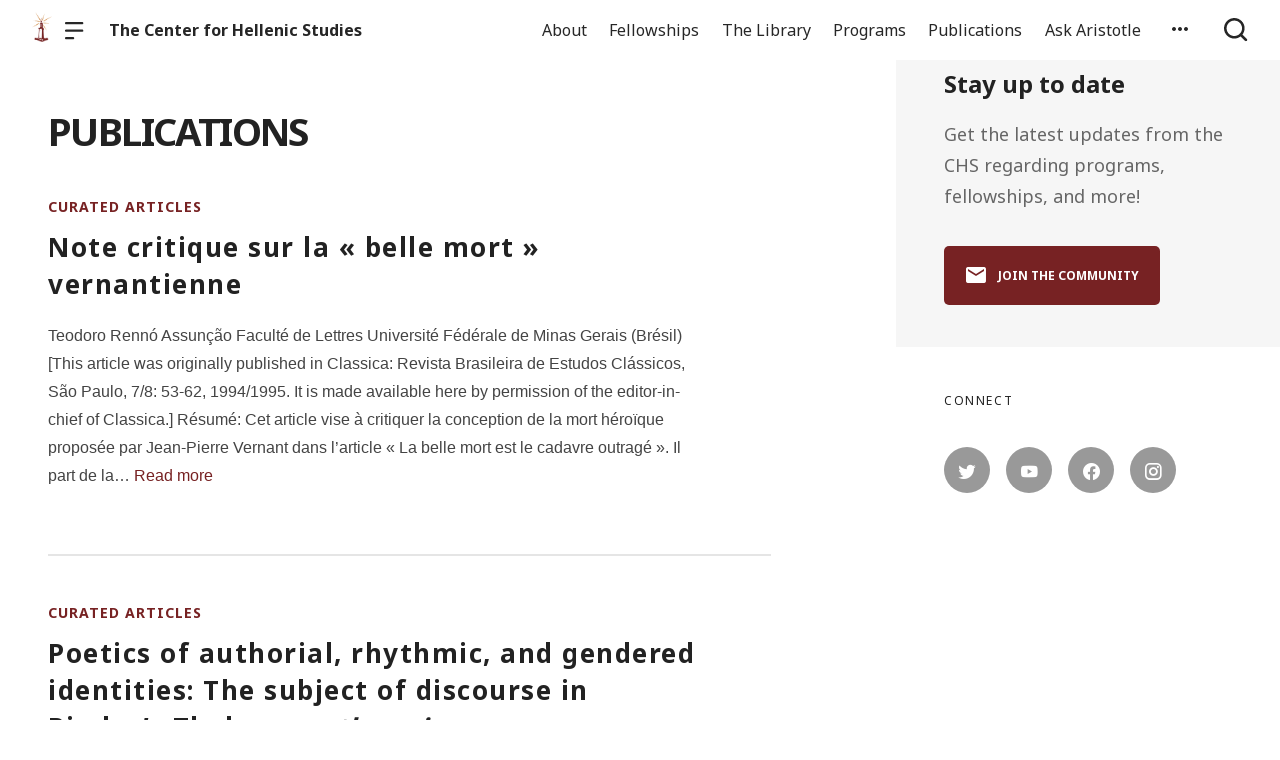

--- FILE ---
content_type: text/html; charset=UTF-8
request_url: https://chs.harvard.edu/category/publications/page/5/
body_size: 29591
content:

  <!doctype html>
<!--[if lt IE 9]><html class="no-js no-svg ie lt-ie9 lt-ie8 lt-ie7" lang="en-US"> <![endif]-->
<!--[if IE 9]><html class="no-js no-svg ie ie9 lt-ie9 lt-ie8" lang="en-US"> <![endif]-->
<!--[if gt IE 9]><!--><html class="no-js no-svg" lang="en-US"> <!--<![endif]-->
<head>
    <meta charset="UTF-8" />

    <meta name="description" content="Reassertion of the humanism of the ancient world">

    <link rel="stylesheet" href="https://chs.harvard.edu/wp-content/themes/orpheus/style.css" type="text/css" />
    <link rel="stylesheet" href="https://chs.harvard.edu/wp-content/themes/orpheus/static/css/draft.css" type="text/css" />
    <link rel="stylesheet" href="https://chs.harvard.edu/wp-content/themes/orpheus/static/css/draft-js-inline-toolbar-plugin.css" type="text/css" />
    <link rel="stylesheet" href="https://chs.harvard.edu/wp-content/themes/orpheus/static/css/draft-js-mention-plugin.css" type="text/css" />
    <link rel="stylesheet" href="https://chs.harvard.edu/wp-content/themes/orpheus/static/css/draftjs-inline-toolbar.css" type="text/css" />
    <link rel="stylesheet" href="https://chs.harvard.edu/wp-content/themes/orpheus/static/css/draftjs.css" type="text/css" />
    <link rel="stylesheet" href="https://chs.harvard.edu/wp-content/themes/orpheus/static/css/orpheus.css" type="text/css" />
    <link rel="stylesheet" href="https://chs.harvard.edu/wp-content/themes/orpheus/static/css/annotations.css" type="text/css" />
    <link rel="stylesheet" href="https://chs.harvard.edu/wp-content/themes/orpheus/static/css/chs.css" type="text/css" />
    <link rel="stylesheet" href="https://chs.harvard.edu/wp-content/themes/orpheus/static/css/publications.css" type="text/css" />
    <link rel="stylesheet" href="https://chs.harvard.edu/wp-content/themes/orpheus/static/css/chs-main.css" type="text/css" />
    <link rel="stylesheet" href="https://chs.harvard.edu/wp-content/themes/orpheus/static/css/main-site-home.css" type="text/css" />
    <link rel="stylesheet" href="https://chs.harvard.edu/wp-content/themes/orpheus/static/css/404.css" type="text/css" />
    <link rel="stylesheet" href="https://chs.harvard.edu/wp-content/themes/orpheus/static/css/pages.css" type="text/css" />
    <link rel="stylesheet" href="https://chs.harvard.edu/wp-content/themes/orpheus/static/css/responsive.css" type="text/css" />
    <link rel="stylesheet" href="https://chs.harvard.edu/wp-content/themes/orpheus/static/css/print.css" type="text/css" media="print" />
    <link rel="stylesheet" href="https://chs.harvard.edu/wp-content/themes/orpheus/static/css/custom.css" type="text/css" />
                
    <link rel="stylesheet" href="https://cdn.jsdelivr.net/npm/@mdi/font@5.8.55/css/materialdesignicons.min.css" type="text/css" />
    <meta http-equiv="Content-Type" content="text/html; charset=UTF-8" />
    <meta http-equiv="X-UA-Compatible" content="IE=edge">
    <meta name="viewport" content="width=device-width, initial-scale=1, user-scalable=no">
    <link rel="author" href="https://chs.harvard.edu/wp-content/themes/orpheus/humans.txt" />
    <link rel="pingback" href="https://chs.harvard.edu/xmlrpc.php" />
    <link rel="profile" href="http://gmpg.org/xfn/11">

          <link rel="apple-touch-icon" sizes="180x180" href="/wp-content/themes/orpheus/static/images/apple-touch-icon.png">
      <link rel="icon" type="image/png" sizes="32x32" href="/wp-content/themes/orpheus/static/images/favicon-32x32.png">
      <link rel="icon" type="image/png" sizes="16x16" href="/wp-content/themes/orpheus/static/images/favicon-16x16.png">
      <link rel="manifest" href="/wp-content/themes/orpheus/static/images/site.webmanifest">
    
    <meta name="theme-color" content="#000000">
    <script src="https://cdn.ravenjs.com/3.21.0/raven.min.js" crossorigin="anonymous"></script>
    <link href="https://fonts.googleapis.com/css?family=Noto+Sans:400,700|Cardo:300,400,700&subset=cyrillic,greek,latin-ext" rel="stylesheet">
    <link href="https://api.mapbox.com/mapbox-gl-js/v1.1.1/mapbox-gl.css" rel="stylesheet">
    <link rel="stylesheet" href="https://api.mapbox.com/mapbox-gl-js/plugins/mapbox-gl-geocoder/v4.4.1/mapbox-gl-geocoder.css">
    <script async defer="defer" src="https://www.googletagmanager.com/gtag/js?id=UA-36250260-17"></script>

          <!-- Global site tag (gtag.js) - Google Analytics -->
      <script async src="https://www.googletagmanager.com/gtag/js?id=UA-83607684-1"></script>
      <script>
        window.dataLayer = window.dataLayer || [];
        function gtag(){dataLayer.push(arguments);}
        gtag('js', new Date());

        gtag('config', 'UA-83607684-1');
      </script>
    

    <script async defer="defer" src="https://www.google.com/recaptcha/api.js" type="text/javascript"></script>
    <script async defer="defer" src="https://maps.googleapis.com/maps/api/js?key=AIzaSyAoZmCz1xYcNNa3XvFQeXkbafy-Gn6sp-0" type="text/javascript"></script>
    <script src='https://api.mapbox.com/mapbox-gl-js/v1.4.1/mapbox-gl.js'></script>
    <link href='https://api.mapbox.com/mapbox-gl-js/v1.4.1/mapbox-gl.css' rel='stylesheet' />

    <meta name='robots' content='index, follow, max-image-preview:large, max-snippet:-1, max-video-preview:-1' />

	<!-- This site is optimized with the Yoast SEO plugin v26.6 - https://yoast.com/wordpress/plugins/seo/ -->
	<title>PUBLICATIONS Archives - Page 5 of 52 - The Center for Hellenic Studies</title>
	<link rel="canonical" href="https://chs.harvard.edu/category/publications/page/5/" />
	<link rel="prev" href="https://chs.harvard.edu/category/publications/page/4/" />
	<link rel="next" href="https://chs.harvard.edu/category/publications/page/6/" />
	<meta property="og:locale" content="en_US" />
	<meta property="og:type" content="article" />
	<meta property="og:title" content="PUBLICATIONS Archives - Page 5 of 52 - The Center for Hellenic Studies" />
	<meta property="og:description" content="Publications" />
	<meta property="og:url" content="https://chs.harvard.edu/category/publications/" />
	<meta property="og:site_name" content="The Center for Hellenic Studies" />
	<meta name="twitter:card" content="summary_large_image" />
	<script type="application/ld+json" class="yoast-schema-graph">{"@context":"https://schema.org","@graph":[{"@type":"CollectionPage","@id":"https://chs.harvard.edu/category/publications/","url":"https://chs.harvard.edu/category/publications/page/5/","name":"PUBLICATIONS Archives - Page 5 of 52 - The Center for Hellenic Studies","isPartOf":{"@id":"https://chs.harvard.edu/#website"},"inLanguage":"en-US"},{"@type":"WebSite","@id":"https://chs.harvard.edu/#website","url":"https://chs.harvard.edu/","name":"The Center for Hellenic Studies","description":"Reassertion of the humanism of the ancient world","potentialAction":[{"@type":"SearchAction","target":{"@type":"EntryPoint","urlTemplate":"https://chs.harvard.edu/?s={search_term_string}"},"query-input":{"@type":"PropertyValueSpecification","valueRequired":true,"valueName":"search_term_string"}}],"inLanguage":"en-US"}]}</script>
	<!-- / Yoast SEO plugin. -->


<link rel='dns-prefetch' href='//consent-manager.metomic.io' />
<style id='wp-img-auto-sizes-contain-inline-css' type='text/css'>
img:is([sizes=auto i],[sizes^="auto," i]){contain-intrinsic-size:3000px 1500px}
/*# sourceURL=wp-img-auto-sizes-contain-inline-css */
</style>
<style id='wp-block-library-inline-css' type='text/css'>
:root{--wp-block-synced-color:#7a00df;--wp-block-synced-color--rgb:122,0,223;--wp-bound-block-color:var(--wp-block-synced-color);--wp-editor-canvas-background:#ddd;--wp-admin-theme-color:#007cba;--wp-admin-theme-color--rgb:0,124,186;--wp-admin-theme-color-darker-10:#006ba1;--wp-admin-theme-color-darker-10--rgb:0,107,160.5;--wp-admin-theme-color-darker-20:#005a87;--wp-admin-theme-color-darker-20--rgb:0,90,135;--wp-admin-border-width-focus:2px}@media (min-resolution:192dpi){:root{--wp-admin-border-width-focus:1.5px}}.wp-element-button{cursor:pointer}:root .has-very-light-gray-background-color{background-color:#eee}:root .has-very-dark-gray-background-color{background-color:#313131}:root .has-very-light-gray-color{color:#eee}:root .has-very-dark-gray-color{color:#313131}:root .has-vivid-green-cyan-to-vivid-cyan-blue-gradient-background{background:linear-gradient(135deg,#00d084,#0693e3)}:root .has-purple-crush-gradient-background{background:linear-gradient(135deg,#34e2e4,#4721fb 50%,#ab1dfe)}:root .has-hazy-dawn-gradient-background{background:linear-gradient(135deg,#faaca8,#dad0ec)}:root .has-subdued-olive-gradient-background{background:linear-gradient(135deg,#fafae1,#67a671)}:root .has-atomic-cream-gradient-background{background:linear-gradient(135deg,#fdd79a,#004a59)}:root .has-nightshade-gradient-background{background:linear-gradient(135deg,#330968,#31cdcf)}:root .has-midnight-gradient-background{background:linear-gradient(135deg,#020381,#2874fc)}:root{--wp--preset--font-size--normal:16px;--wp--preset--font-size--huge:42px}.has-regular-font-size{font-size:1em}.has-larger-font-size{font-size:2.625em}.has-normal-font-size{font-size:var(--wp--preset--font-size--normal)}.has-huge-font-size{font-size:var(--wp--preset--font-size--huge)}.has-text-align-center{text-align:center}.has-text-align-left{text-align:left}.has-text-align-right{text-align:right}.has-fit-text{white-space:nowrap!important}#end-resizable-editor-section{display:none}.aligncenter{clear:both}.items-justified-left{justify-content:flex-start}.items-justified-center{justify-content:center}.items-justified-right{justify-content:flex-end}.items-justified-space-between{justify-content:space-between}.screen-reader-text{border:0;clip-path:inset(50%);height:1px;margin:-1px;overflow:hidden;padding:0;position:absolute;width:1px;word-wrap:normal!important}.screen-reader-text:focus{background-color:#ddd;clip-path:none;color:#444;display:block;font-size:1em;height:auto;left:5px;line-height:normal;padding:15px 23px 14px;text-decoration:none;top:5px;width:auto;z-index:100000}html :where(.has-border-color){border-style:solid}html :where([style*=border-top-color]){border-top-style:solid}html :where([style*=border-right-color]){border-right-style:solid}html :where([style*=border-bottom-color]){border-bottom-style:solid}html :where([style*=border-left-color]){border-left-style:solid}html :where([style*=border-width]){border-style:solid}html :where([style*=border-top-width]){border-top-style:solid}html :where([style*=border-right-width]){border-right-style:solid}html :where([style*=border-bottom-width]){border-bottom-style:solid}html :where([style*=border-left-width]){border-left-style:solid}html :where(img[class*=wp-image-]){height:auto;max-width:100%}:where(figure){margin:0 0 1em}html :where(.is-position-sticky){--wp-admin--admin-bar--position-offset:var(--wp-admin--admin-bar--height,0px)}@media screen and (max-width:600px){html :where(.is-position-sticky){--wp-admin--admin-bar--position-offset:0px}}

/*# sourceURL=wp-block-library-inline-css */
</style><style id='wp-block-paragraph-inline-css' type='text/css'>
.is-small-text{font-size:.875em}.is-regular-text{font-size:1em}.is-large-text{font-size:2.25em}.is-larger-text{font-size:3em}.has-drop-cap:not(:focus):first-letter{float:left;font-size:8.4em;font-style:normal;font-weight:100;line-height:.68;margin:.05em .1em 0 0;text-transform:uppercase}body.rtl .has-drop-cap:not(:focus):first-letter{float:none;margin-left:.1em}p.has-drop-cap.has-background{overflow:hidden}:root :where(p.has-background){padding:1.25em 2.375em}:where(p.has-text-color:not(.has-link-color)) a{color:inherit}p.has-text-align-left[style*="writing-mode:vertical-lr"],p.has-text-align-right[style*="writing-mode:vertical-rl"]{rotate:180deg}
/*# sourceURL=https://chs.harvard.edu/wp-includes/blocks/paragraph/style.min.css */
</style>
<style id='global-styles-inline-css' type='text/css'>
:root{--wp--preset--aspect-ratio--square: 1;--wp--preset--aspect-ratio--4-3: 4/3;--wp--preset--aspect-ratio--3-4: 3/4;--wp--preset--aspect-ratio--3-2: 3/2;--wp--preset--aspect-ratio--2-3: 2/3;--wp--preset--aspect-ratio--16-9: 16/9;--wp--preset--aspect-ratio--9-16: 9/16;--wp--preset--color--black: #000000;--wp--preset--color--cyan-bluish-gray: #abb8c3;--wp--preset--color--white: #ffffff;--wp--preset--color--pale-pink: #f78da7;--wp--preset--color--vivid-red: #cf2e2e;--wp--preset--color--luminous-vivid-orange: #ff6900;--wp--preset--color--luminous-vivid-amber: #fcb900;--wp--preset--color--light-green-cyan: #7bdcb5;--wp--preset--color--vivid-green-cyan: #00d084;--wp--preset--color--pale-cyan-blue: #8ed1fc;--wp--preset--color--vivid-cyan-blue: #0693e3;--wp--preset--color--vivid-purple: #9b51e0;--wp--preset--color--kb-palette-2: #94383a;--wp--preset--color--kb-palette-3: #888888;--wp--preset--color--kb-palette-4: #888888;--wp--preset--color--kb-palette-5: #222222;--wp--preset--color--kb-palette-7: #ffffff;--wp--preset--color--kb-palette-1: #9abec2;--wp--preset--gradient--vivid-cyan-blue-to-vivid-purple: linear-gradient(135deg,rgb(6,147,227) 0%,rgb(155,81,224) 100%);--wp--preset--gradient--light-green-cyan-to-vivid-green-cyan: linear-gradient(135deg,rgb(122,220,180) 0%,rgb(0,208,130) 100%);--wp--preset--gradient--luminous-vivid-amber-to-luminous-vivid-orange: linear-gradient(135deg,rgb(252,185,0) 0%,rgb(255,105,0) 100%);--wp--preset--gradient--luminous-vivid-orange-to-vivid-red: linear-gradient(135deg,rgb(255,105,0) 0%,rgb(207,46,46) 100%);--wp--preset--gradient--very-light-gray-to-cyan-bluish-gray: linear-gradient(135deg,rgb(238,238,238) 0%,rgb(169,184,195) 100%);--wp--preset--gradient--cool-to-warm-spectrum: linear-gradient(135deg,rgb(74,234,220) 0%,rgb(151,120,209) 20%,rgb(207,42,186) 40%,rgb(238,44,130) 60%,rgb(251,105,98) 80%,rgb(254,248,76) 100%);--wp--preset--gradient--blush-light-purple: linear-gradient(135deg,rgb(255,206,236) 0%,rgb(152,150,240) 100%);--wp--preset--gradient--blush-bordeaux: linear-gradient(135deg,rgb(254,205,165) 0%,rgb(254,45,45) 50%,rgb(107,0,62) 100%);--wp--preset--gradient--luminous-dusk: linear-gradient(135deg,rgb(255,203,112) 0%,rgb(199,81,192) 50%,rgb(65,88,208) 100%);--wp--preset--gradient--pale-ocean: linear-gradient(135deg,rgb(255,245,203) 0%,rgb(182,227,212) 50%,rgb(51,167,181) 100%);--wp--preset--gradient--electric-grass: linear-gradient(135deg,rgb(202,248,128) 0%,rgb(113,206,126) 100%);--wp--preset--gradient--midnight: linear-gradient(135deg,rgb(2,3,129) 0%,rgb(40,116,252) 100%);--wp--preset--font-size--small: 13px;--wp--preset--font-size--medium: 20px;--wp--preset--font-size--large: 36px;--wp--preset--font-size--x-large: 42px;--wp--preset--spacing--20: 0.44rem;--wp--preset--spacing--30: 0.67rem;--wp--preset--spacing--40: 1rem;--wp--preset--spacing--50: 1.5rem;--wp--preset--spacing--60: 2.25rem;--wp--preset--spacing--70: 3.38rem;--wp--preset--spacing--80: 5.06rem;--wp--preset--shadow--natural: 6px 6px 9px rgba(0, 0, 0, 0.2);--wp--preset--shadow--deep: 12px 12px 50px rgba(0, 0, 0, 0.4);--wp--preset--shadow--sharp: 6px 6px 0px rgba(0, 0, 0, 0.2);--wp--preset--shadow--outlined: 6px 6px 0px -3px rgb(255, 255, 255), 6px 6px rgb(0, 0, 0);--wp--preset--shadow--crisp: 6px 6px 0px rgb(0, 0, 0);}:where(.is-layout-flex){gap: 0.5em;}:where(.is-layout-grid){gap: 0.5em;}body .is-layout-flex{display: flex;}.is-layout-flex{flex-wrap: wrap;align-items: center;}.is-layout-flex > :is(*, div){margin: 0;}body .is-layout-grid{display: grid;}.is-layout-grid > :is(*, div){margin: 0;}:where(.wp-block-columns.is-layout-flex){gap: 2em;}:where(.wp-block-columns.is-layout-grid){gap: 2em;}:where(.wp-block-post-template.is-layout-flex){gap: 1.25em;}:where(.wp-block-post-template.is-layout-grid){gap: 1.25em;}.has-black-color{color: var(--wp--preset--color--black) !important;}.has-cyan-bluish-gray-color{color: var(--wp--preset--color--cyan-bluish-gray) !important;}.has-white-color{color: var(--wp--preset--color--white) !important;}.has-pale-pink-color{color: var(--wp--preset--color--pale-pink) !important;}.has-vivid-red-color{color: var(--wp--preset--color--vivid-red) !important;}.has-luminous-vivid-orange-color{color: var(--wp--preset--color--luminous-vivid-orange) !important;}.has-luminous-vivid-amber-color{color: var(--wp--preset--color--luminous-vivid-amber) !important;}.has-light-green-cyan-color{color: var(--wp--preset--color--light-green-cyan) !important;}.has-vivid-green-cyan-color{color: var(--wp--preset--color--vivid-green-cyan) !important;}.has-pale-cyan-blue-color{color: var(--wp--preset--color--pale-cyan-blue) !important;}.has-vivid-cyan-blue-color{color: var(--wp--preset--color--vivid-cyan-blue) !important;}.has-vivid-purple-color{color: var(--wp--preset--color--vivid-purple) !important;}.has-black-background-color{background-color: var(--wp--preset--color--black) !important;}.has-cyan-bluish-gray-background-color{background-color: var(--wp--preset--color--cyan-bluish-gray) !important;}.has-white-background-color{background-color: var(--wp--preset--color--white) !important;}.has-pale-pink-background-color{background-color: var(--wp--preset--color--pale-pink) !important;}.has-vivid-red-background-color{background-color: var(--wp--preset--color--vivid-red) !important;}.has-luminous-vivid-orange-background-color{background-color: var(--wp--preset--color--luminous-vivid-orange) !important;}.has-luminous-vivid-amber-background-color{background-color: var(--wp--preset--color--luminous-vivid-amber) !important;}.has-light-green-cyan-background-color{background-color: var(--wp--preset--color--light-green-cyan) !important;}.has-vivid-green-cyan-background-color{background-color: var(--wp--preset--color--vivid-green-cyan) !important;}.has-pale-cyan-blue-background-color{background-color: var(--wp--preset--color--pale-cyan-blue) !important;}.has-vivid-cyan-blue-background-color{background-color: var(--wp--preset--color--vivid-cyan-blue) !important;}.has-vivid-purple-background-color{background-color: var(--wp--preset--color--vivid-purple) !important;}.has-black-border-color{border-color: var(--wp--preset--color--black) !important;}.has-cyan-bluish-gray-border-color{border-color: var(--wp--preset--color--cyan-bluish-gray) !important;}.has-white-border-color{border-color: var(--wp--preset--color--white) !important;}.has-pale-pink-border-color{border-color: var(--wp--preset--color--pale-pink) !important;}.has-vivid-red-border-color{border-color: var(--wp--preset--color--vivid-red) !important;}.has-luminous-vivid-orange-border-color{border-color: var(--wp--preset--color--luminous-vivid-orange) !important;}.has-luminous-vivid-amber-border-color{border-color: var(--wp--preset--color--luminous-vivid-amber) !important;}.has-light-green-cyan-border-color{border-color: var(--wp--preset--color--light-green-cyan) !important;}.has-vivid-green-cyan-border-color{border-color: var(--wp--preset--color--vivid-green-cyan) !important;}.has-pale-cyan-blue-border-color{border-color: var(--wp--preset--color--pale-cyan-blue) !important;}.has-vivid-cyan-blue-border-color{border-color: var(--wp--preset--color--vivid-cyan-blue) !important;}.has-vivid-purple-border-color{border-color: var(--wp--preset--color--vivid-purple) !important;}.has-vivid-cyan-blue-to-vivid-purple-gradient-background{background: var(--wp--preset--gradient--vivid-cyan-blue-to-vivid-purple) !important;}.has-light-green-cyan-to-vivid-green-cyan-gradient-background{background: var(--wp--preset--gradient--light-green-cyan-to-vivid-green-cyan) !important;}.has-luminous-vivid-amber-to-luminous-vivid-orange-gradient-background{background: var(--wp--preset--gradient--luminous-vivid-amber-to-luminous-vivid-orange) !important;}.has-luminous-vivid-orange-to-vivid-red-gradient-background{background: var(--wp--preset--gradient--luminous-vivid-orange-to-vivid-red) !important;}.has-very-light-gray-to-cyan-bluish-gray-gradient-background{background: var(--wp--preset--gradient--very-light-gray-to-cyan-bluish-gray) !important;}.has-cool-to-warm-spectrum-gradient-background{background: var(--wp--preset--gradient--cool-to-warm-spectrum) !important;}.has-blush-light-purple-gradient-background{background: var(--wp--preset--gradient--blush-light-purple) !important;}.has-blush-bordeaux-gradient-background{background: var(--wp--preset--gradient--blush-bordeaux) !important;}.has-luminous-dusk-gradient-background{background: var(--wp--preset--gradient--luminous-dusk) !important;}.has-pale-ocean-gradient-background{background: var(--wp--preset--gradient--pale-ocean) !important;}.has-electric-grass-gradient-background{background: var(--wp--preset--gradient--electric-grass) !important;}.has-midnight-gradient-background{background: var(--wp--preset--gradient--midnight) !important;}.has-small-font-size{font-size: var(--wp--preset--font-size--small) !important;}.has-medium-font-size{font-size: var(--wp--preset--font-size--medium) !important;}.has-large-font-size{font-size: var(--wp--preset--font-size--large) !important;}.has-x-large-font-size{font-size: var(--wp--preset--font-size--x-large) !important;}
/*# sourceURL=global-styles-inline-css */
</style>

<style id='classic-theme-styles-inline-css' type='text/css'>
/*! This file is auto-generated */
.wp-block-button__link{color:#fff;background-color:#32373c;border-radius:9999px;box-shadow:none;text-decoration:none;padding:calc(.667em + 2px) calc(1.333em + 2px);font-size:1.125em}.wp-block-file__button{background:#32373c;color:#fff;text-decoration:none}
/*# sourceURL=/wp-includes/css/classic-themes.min.css */
</style>
<link rel='stylesheet' id='ask-aristotle-style-css' href='https://chs.harvard.edu/wp-content/plugins/ask-aristotle/build/assets/index.css' type='text/css' media='all' />
<link rel='stylesheet' id='hide-admin-bar-based-on-user-roles-css' href='https://chs.harvard.edu/wp-content/plugins/hide-admin-bar-based-on-user-roles/public/css/hide-admin-bar-based-on-user-roles-public.css' type='text/css' media='all' />
<style id='kadence-blocks-global-variables-inline-css' type='text/css'>
:root {--global-kb-font-size-sm:clamp(0.8rem, 0.73rem + 0.217vw, 0.9rem);--global-kb-font-size-md:clamp(1.1rem, 0.995rem + 0.326vw, 1.25rem);--global-kb-font-size-lg:clamp(1.75rem, 1.576rem + 0.543vw, 2rem);--global-kb-font-size-xl:clamp(2.25rem, 1.728rem + 1.63vw, 3rem);--global-kb-font-size-xxl:clamp(2.5rem, 1.456rem + 3.26vw, 4rem);--global-kb-font-size-xxxl:clamp(2.75rem, 0.489rem + 7.065vw, 6rem);}:root {--global-palette1: #3182CE;--global-palette2: #2B6CB0;--global-palette3: #1A202C;--global-palette4: #2D3748;--global-palette5: #4A5568;--global-palette6: #718096;--global-palette7: #EDF2F7;--global-palette8: #F7FAFC;--global-palette9: #ffffff;}
/*# sourceURL=kadence-blocks-global-variables-inline-css */
</style>
<style id="kadence_blocks_palette_css">:root .has-kb-palette-2-color{color:#94383a}:root .has-kb-palette-2-background-color{background-color:#94383a}:root .has-kb-palette-3-color{color:#b7b7b7}:root .has-kb-palette-3-background-color{background-color:#b7b7b7}:root .has-kb-palette-3-color{color:#888888}:root .has-kb-palette-3-background-color{background-color:#888888}:root .has-kb-palette-4-color{color:#888888}:root .has-kb-palette-4-background-color{background-color:#888888}:root .has-kb-palette-5-color{color:#222222}:root .has-kb-palette-5-background-color{background-color:#222222}:root .has-kb-palette-7-color{color:#ffffff}:root .has-kb-palette-7-background-color{background-color:#ffffff}:root .has-kb-palette-1-color{color:#9abec2}:root .has-kb-palette-1-background-color{background-color:#9abec2}</style><script type="text/javascript" src="https://chs.harvard.edu/wp-includes/js/jquery/jquery.min.js" id="jquery-core-js"></script>
<script type="text/javascript" src="https://chs.harvard.edu/wp-includes/js/jquery/jquery-migrate.min.js" id="jquery-migrate-js"></script>
<script type="text/javascript" src="https://chs.harvard.edu/wp-content/plugins/hide-admin-bar-based-on-user-roles/public/js/hide-admin-bar-based-on-user-roles-public.js" id="hide-admin-bar-based-on-user-roles-js"></script>
<link rel="https://api.w.org/" href="https://chs.harvard.edu/wp-json/" /><link rel="alternate" title="JSON" type="application/json" href="https://chs.harvard.edu/wp-json/wp/v2/categories/9" />		<style type="text/css" id="wp-custom-css">
			
.post .wp-block-image img {
  height: initial;
}
.post.-blog .wp-block-image {
/* 	take this out if img gets weird */
	margin:0;
}

.articleContent hr {
	margin: 2rem auto;
	max-width: 600px;
}

.page hr {
	height: 2px;
}

.articleContent h2 {
	margin-top: 0;
}

.signUpCallToAction, .featureBlock {
	margin: 2rem 0;
	border-radius: 0;
}
.signUpCallToAction {
	margin: 0;
}

dl {
  display: block;
  margin-top: 1em;
  margin-bottom: 1em;
  margin-left: 0;
  margin-right: 0;
	font-family: Cardo;
}

dt { 
	margin-left: 60px;
}

dd { 
  display: block;
  margin-left: 40px;
}

has-text-align-center {
	text-align: center;
}

.gloria-columns {
        -webkit-columns: 2 3rem;
        -moz-columns: 2 3rem;
        columns: 3 3rem;
        -webkit-column-gap: 1em;
        -moz-column-gap: 1em;
        column-gap: 1em;

      }

.bibl {
    text-align: right;
    margin-top: 0.4em;
}

.bibl2 {
  margin-left: 0.5em;
  text-indent: -0.5em;
  margin-top: 0.4em;
}

.inlineCitation {
  margin-left: 1.25em;
  margin-bottom: 0.4em;
}

figcaption {
	padding: .5rem .5rem 1.2rem!important;
	text-align: left }

.wp-block-button a {
	text-decoration:none;
	font-weight: bold;
	text-transform: uppercase;
}

		</style>
		
  </head>

<body class="archive paged category category-publications category-9 paged-5 category-paged-5 wp-theme-orpheus -mainSite  -chs" data-template="base.twig">
<noscript class="noJavascriptMessage">
  <style>
    body,
    html {
      margin: 0;
      padding: 0;
    }

    .noJavascriptMessage {
      align-items: center;
      display: flex;
      font-family: "Trueno", -apple-system, BlinkMacSystemFont, "Helvetica Neue", Helvetica, sans-serif;
      justify-content: center;
      margin: 0;
      min-height: 100vh;
      padding: 0;
    }

    .noJavascriptMessage > div {
      max-width: 500px;
      padding: 20px;
      text-align: center;
    }

    .noJavascriptMessage svg {
      height: 100px;
      margin-bottom: 40px;
    }
  </style>
  <div>
    <svg width="150px" height="146px" viewbox="0 0 150 146" version="1.1" xmlns="http://www.w3.org/2000/svg" xmlns:xlink="http://www.w3.org/1999/xlink">
      <path
        d="M75.016497,145.4 C31.816497,145.4 0.816497,113.2 0.816497,73.4 L0.816497,73 C0.816497,33.2 32.216497,0.6 75.416497,0.6 C118.616497,0.6 149.616497,32.8 149.616497,72.6 L149.616497,73 C149.616497,112.8 118.216497,145.4 75.016497,145.4 Z M75.416497,117 C100.216497,117 117.416497,97.4 117.416497,73.4 L117.416497,73 C117.416497,49 99.816497,29 75.016497,29 C50.216497,29 33.016497,48.6 33.016497,72.6 L33.016497,73 C33.016497,97 50.616497,117 75.416497,117 Z"
        id="O"
        fill="#000000"></path>
    </svg>
    <p>Enable JavaScript and refresh the page to view the Center for Hellenic Studies website.</p>
    <p>
      <a href="https://www.enable-javascript.com/" target="_blank">See how to enable JavaScript in your browser.</a>
    </p>
  </div>
</noscript>

<div id="root">
  <div>
    	<header class="headerExternal
      -light
  " data-html2canvas-ignore="true">
  <div class="headerExternalDefault">
    <div class="headerExternalSite">
                  <a class="headerLogo" href="//chs.harvard.edu">
          <img src="/wp-content/themes/orpheus/static/images/chs_logo_lighthouse.png"/>
              </a>
              <button class="headerExternalButton headerExternalSiteMenuButton menuButton showMenuButton" href="/">
          <svg viewbox="0 0 30 30">
            <path
              d="M13.0518223,24.12 C13.8486533,24.12 14.4946125,24.7708056 14.4946125,25.5586857 L14.4946125,25.8973143 C14.4946125,26.6918785 13.8530946,27.336 13.0518223,27.336 L1.4427902,27.336 C0.645959177,27.336 0,26.6851944 0,25.8973143 L0,25.5586857 C0,24.7641215 0.641517873,24.12 1.4427902,24.12 L13.0518223,24.12 Z M27.5516448,12.864 C28.3455984,12.864 28.989225,13.5148056 28.989225,14.3026857 L28.989225,14.6413143 C28.989225,15.4358785 28.3430988,16.08 27.5516448,16.08 L1.43758018,16.08 C0.643626568,16.08 0,15.4291944 0,14.6413143 L0,14.3026857 C0,13.5081215 0.646126216,12.864 1.43758018,12.864 L27.5516448,12.864 Z M27.5516448,1.608 C28.3455984,1.608 28.989225,2.25880559 28.989225,3.04668573 L28.989225,3.38531427 C28.989225,4.17987846 28.3430988,4.824 27.5516448,4.824 L1.43758018,4.824 C0.643626568,4.824 0,4.17319441 0,3.38531427 L0,3.04668573 C0,2.25212154 0.646126216,1.608 1.43758018,1.608 L27.5516448,1.608 Z"
              id="path-1"></path>
          </svg>
        </button>
        <button class="headerExternalButton headerExternalSiteMenuButton hideMenuButton" href="/">
          <i class="mdi mdi-close"></i>
        </button>
                    <a class="headerExternalSiteArchiveTitle" href="/">
          The Center for Hellenic Studies
        </a>
          </div>

      <ul class="headerExternalNav">
          <li class="headerMenuItem headerExternalNavLinkHideOnMobile headerMenuToggleButton   menu-item menu-item-type-post_type menu-item-object-page menu-item-168589 menu-item-has-children">
  <a target="" href="https://chs.harvard.edu/about/">About</a>

      <div class="dropdownHeaderMenu" role="tooltip">
      <div
        class="jss88 jss92 jss89"
        id="menu-list-grow"
        style="opacity: 1; transform: scale(1, 1) translateZ(0px); transform-origin: center top; transition: opacity 253ms cubic-bezier(0.4, 0, 0.2, 1) 0ms, transform 168ms cubic-bezier(0.4, 0, 0.2, 1) 0ms;">
        <ul class="jss115 jss116 headerExternalSecondaryNav" role="menu">
                      <li >
              <a role="menuitem" href="https://chs.harvard.edu/category/news/">
                News
              </a>
                          </li>
                      <li >
              <a role="menuitem" href="https://chs.harvard.edu/history-of-the-center-for-hellenic-studies/">
                History
              </a>
                          </li>
                      <li >
              <a role="menuitem" href="https://greece.chs.harvard.edu">
                CHS Greece
              </a>
                          </li>
                      <li >
              <a role="menuitem" href="https://chs.harvard.edu/about/personnel/">
                Personnel
              </a>
                          </li>
                      <li >
              <a role="menuitem" href="https://chs.harvard.edu/about/visit-us/">
                Visit Us
              </a>
                          </li>
                      <li >
              <a role="menuitem" href="https://chs.harvard.edu/careers/">
                Careers
              </a>
                          </li>
                      <li >
              <a role="menuitem" href="https://chs.harvard.edu/community-values/">
                Community Values
              </a>
                          </li>
                      <li >
              <a role="menuitem" href="https://chs.harvard.edu/about/contact/">
                Contact
              </a>
                          </li>
                  </ul>
      </div>
    </div>
  </li>
          <li class="headerMenuItem headerExternalNavLinkHideOnMobile headerMenuToggleButton   menu-item menu-item-type-post_type menu-item-object-page menu-item-168809 menu-item-has-children">
  <a target="" href="https://chs.harvard.edu/fellowships/">Fellowships</a>

      <div class="dropdownHeaderMenu" role="tooltip">
      <div
        class="jss88 jss92 jss89"
        id="menu-list-grow"
        style="opacity: 1; transform: scale(1, 1) translateZ(0px); transform-origin: center top; transition: opacity 253ms cubic-bezier(0.4, 0, 0.2, 1) 0ms, transform 168ms cubic-bezier(0.4, 0, 0.2, 1) 0ms;">
        <ul class="jss115 jss116 headerExternalSecondaryNav" role="menu">
                      <li >
              <a role="menuitem" href="https://chs.harvard.edu/fellowships/current-fellows/">
                Current Fellows in Hellenic Studies
              </a>
                          </li>
                      <li >
              <a role="menuitem" href="https://chs.harvard.edu/fellowships/previous-fellows/">
                Previous Fellows
              </a>
                          </li>
                      <li >
              <a role="menuitem" href="https://chs.harvard.edu/frequently-asked-questions/">
                Frequently Asked Questions
              </a>
                          </li>
                  </ul>
      </div>
    </div>
  </li>
          <li class="headerMenuItem headerExternalNavLinkHideOnMobile headerMenuToggleButton   menu-item menu-item-type-post_type menu-item-object-page menu-item-181660 menu-item-has-children">
  <a target="" href="https://chs.harvard.edu/library/">The Library</a>

      <div class="dropdownHeaderMenu" role="tooltip">
      <div
        class="jss88 jss92 jss89"
        id="menu-list-grow"
        style="opacity: 1; transform: scale(1, 1) translateZ(0px); transform-origin: center top; transition: opacity 253ms cubic-bezier(0.4, 0, 0.2, 1) 0ms, transform 168ms cubic-bezier(0.4, 0, 0.2, 1) 0ms;">
        <ul class="jss115 jss116 headerExternalSecondaryNav" role="menu">
                      <li >
              <a role="menuitem" href="https://chs.harvard.edu/library-beginnings/">
                Library Beginnings
              </a>
                          </li>
                      <li >
              <a role="menuitem" href="https://chs.harvard.edu/accessing-the-library/">
                Accessing the Library
              </a>
                          </li>
                      <li >
              <a role="menuitem" href="https://chs.harvard.edu/the-library-space/">
                The Library Space
              </a>
                          </li>
                      <li >
              <a role="menuitem" href="https://chs.harvard.edu/navigating-the-collection-and-hollis/">
                Navigating the Collection and HOLLIS
              </a>
                          </li>
                      <li >
              <a role="menuitem" href="https://chs.harvard.edu/collection-areas-and-databases/">
                Collection Areas and Databases
              </a>
                          </li>
                      <li >
              <a role="menuitem" href="https://chs.harvard.edu/local-libraries/">
                Local Libraries
              </a>
                          </li>
                      <li >
              <a role="menuitem" href="https://chs.harvard.edu/library-book-exhibits/">
                Library Exhibits
              </a>
                          </li>
                      <li >
              <a role="menuitem" href="https://chs.harvard.edu/new-books/">
                New Books
              </a>
                          </li>
                      <li >
              <a role="menuitem" href="https://chs.harvard.edu/book-donations-policy/">
                Book Donations Policy
              </a>
                          </li>
                  </ul>
      </div>
    </div>
  </li>
          <li class="headerMenuItem headerExternalNavLinkHideOnMobile headerMenuToggleButton   menu-item menu-item-type-post_type menu-item-object-page menu-item-234640 menu-item-has-children">
  <a target="" href="https://chs.harvard.edu/programs/">Programs</a>

      <div class="dropdownHeaderMenu" role="tooltip">
      <div
        class="jss88 jss92 jss89"
        id="menu-list-grow"
        style="opacity: 1; transform: scale(1, 1) translateZ(0px); transform-origin: center top; transition: opacity 253ms cubic-bezier(0.4, 0, 0.2, 1) 0ms, transform 168ms cubic-bezier(0.4, 0, 0.2, 1) 0ms;">
        <ul class="jss115 jss116 headerExternalSecondaryNav" role="menu">
                      <li >
              <a role="menuitem" href="/event">
                Events
              </a>
                          </li>
                      <li >
              <a role="menuitem" href="https://chs.harvard.edu/programs/scholars-in-training-summer-program/">
                Scholars-in-Training Summer Program
              </a>
                          </li>
                      <li >
              <a role="menuitem" href="https://chs.harvard.edu/permanent-collection/">
                Current Exhibits
              </a>
                          </li>
                      <li >
              <a role="menuitem" href="https://chs.harvard.edu/programs/grants/">
                Grants
              </a>
                          </li>
                      <li >
              <a role="menuitem" href="https://chs.harvard.edu/programs/student-programs/">
                Student Opportunities
              </a>
                          </li>
                      <li >
              <a role="menuitem" href="https://chs.harvard.edu/program-proposal-guidelines/">
                Program Proposals
              </a>
                          </li>
                  </ul>
      </div>
    </div>
  </li>
          <li class="headerMenuItem headerExternalNavLinkHideOnMobile headerMenuToggleButton   menu-item menu-item-type-custom menu-item-object-custom menu-item-168818 menu-item-has-children">
  <a target="" href="/publications">Publications</a>

      <div class="dropdownHeaderMenu" role="tooltip">
      <div
        class="jss88 jss92 jss89"
        id="menu-list-grow"
        style="opacity: 1; transform: scale(1, 1) translateZ(0px); transform-origin: center top; transition: opacity 253ms cubic-bezier(0.4, 0, 0.2, 1) 0ms, transform 168ms cubic-bezier(0.4, 0, 0.2, 1) 0ms;">
        <ul class="jss115 jss116 headerExternalSecondaryNav" role="menu">
                      <li >
              <a role="menuitem" href="https://chs.harvard.edu/introduction-to-online-publications-2/">
                Introduction to Online Publications
              </a>
                          </li>
                      <li >
              <a role="menuitem" href="https://chs.harvard.edu/books/">
                Books
              </a>
                          </li>
                      <li >
              <a role="menuitem" href="https://chs.harvard.edu/curated-articles/">
                Articles
              </a>
                          </li>
                      <li >
              <a role="menuitem" href="https://chs.harvard.edu/primary-source/">
                Primary Texts
              </a>
                          </li>
                      <li >
              <a role="menuitem" href="https://research-bulletin.chs.harvard.edu">
                Research Bulletin
              </a>
                          </li>
                      <li >
              <a role="menuitem" href="https://chs.harvard.edu/preprints-from-the-new-euripides-conference/">
                Preprints
              </a>
                          </li>
                      <li >
              <a role="menuitem" href="https://chs.harvard.edu/resources-for-authors/">
                Prospective Authors
              </a>
                          </li>
                      <li >
              <a role="menuitem" href="https://chs.harvard.edu/browse-online-publications/">
                Browse
              </a>
                          </li>
                  </ul>
      </div>
    </div>
  </li>
          <li class="headerMenuItem headerExternalNavLinkHideOnMobile headerMenuToggleButton   menu-item menu-item-type-post_type menu-item-object-page menu-item-237529">
  <a target="" href="https://chs.harvard.edu/ask-aristotle/">Ask Aristotle</a>

  </li>
    
    
          <li>
        <button class="jss7 jss1 headerExternalButton headerMenuToggleButton" tabindex="0" type="button" aria-owns="menu-list-grow" aria-haspopup="true">
          <span class="jss6">
            <svg class="jss10" focusable="false" viewbox="0 0 24 24" aria-hidden="true" role="presentation">
              <path fill="none" d="M0 0h24v24H0z"></path>
              <path d="M6 10c-1.1 0-2 .9-2 2s.9 2 2 2 2-.9 2-2-.9-2-2-2zm12 0c-1.1 0-2 .9-2 2s.9 2 2 2 2-.9 2-2-.9-2-2-2zm-6 0c-1.1 0-2 .9-2 2s.9 2 2 2 2-.9 2-2-.9-2-2-2z"></path>
            </svg>
          </span>
          <span class="jss19"></span>
          <div class="dropdownHeaderMenu -authHeaderMenu" role="tooltip">
  <div class="jss88 jss92 jss89" id="menu-list-grow" style="opacity: 1; transform: scale(1, 1) translateZ(0px); transform-origin: center top; transition: opacity 253ms cubic-bezier(0.4, 0, 0.2, 1) 0ms, transform 168ms cubic-bezier(0.4, 0, 0.2, 1) 0ms;">
    <ul class="jss115 jss116 headerExternalSecondaryNav" role="menu">
              <li tabindex="0">
          <a class="jss7 jss122 jss125 jss130 jss131 jss119 jss120" tabindex="-1" role="menuitem" href="/wp-login.php">
            Log in
          </a>
        </li>
              </ul>
  </div>
</div>        </button>
      </li>
        <li>
      <button class="headerExternalButton headerExternalButtonSearch showMenuButton headerExternalButtonSearchFocusInput" type="button">
        <svg viewbox="0 0 30 30">
          <path
            d="M12.8841,0 C19.9997919,0 25.7682,5.75940898 25.7682,12.864 C25.7682,15.8364395 24.7584733,18.5734126 23.0628032,20.751641 L28.5175168,26.1989723 C29.1464611,26.8269354 29.1464611,27.8450646 28.5175168,28.4730277 C27.8885726,29.1009908 26.8688524,29.1009908 26.2399082,28.4730277 L26.2399082,28.4730277 L20.7840655,23.0268238 C18.6024335,24.7198485 15.8611839,25.728 12.8841,25.728 C5.76840806,25.728 0,19.968591 0,12.864 C0,5.75940898 5.76840806,0 12.8841,0 Z M12.8841,3.216 C7.54733104,3.216 3.221025,7.53555673 3.221025,12.864 C3.221025,18.1924433 7.54733104,22.512 12.8841,22.512 C18.220869,22.512 22.547175,18.1924433 22.547175,12.864 C22.547175,7.53555673 18.220869,3.216 12.8841,3.216 Z"
            id="path-1"></path>
        </svg>
      </button>
      <button class="headerExternalButton headerExternalButtonSearch hideMenuButton" type="button">
        <svg viewbox="0 0 30 30">
          <path
            d="M12.8841,0 C19.9997919,0 25.7682,5.75940898 25.7682,12.864 C25.7682,15.8364395 24.7584733,18.5734126 23.0628032,20.751641 L28.5175168,26.1989723 C29.1464611,26.8269354 29.1464611,27.8450646 28.5175168,28.4730277 C27.8885726,29.1009908 26.8688524,29.1009908 26.2399082,28.4730277 L26.2399082,28.4730277 L20.7840655,23.0268238 C18.6024335,24.7198485 15.8611839,25.728 12.8841,25.728 C5.76840806,25.728 0,19.968591 0,12.864 C0,5.75940898 5.76840806,0 12.8841,0 Z M12.8841,3.216 C7.54733104,3.216 3.221025,7.53555673 3.221025,12.864 C3.221025,18.1924433 7.54733104,22.512 12.8841,22.512 C18.220869,22.512 22.547175,18.1924433 22.547175,12.864 C22.547175,7.53555673 18.220869,3.216 12.8841,3.216 Z"
            id="path-1"></path>
        </svg>
      </button>
    </li>
  </ul>

    <div class="headerMenu">
      <div class="headerMenuInner">
        <form class="textsearchForm" id="search_form" action="/search">
          <input id="header_external_search" type="text" placeholder="Search for topics, articles, and authors . . ." name="s"/>
        </form>

        <div class="headerMenuColumns">
      
<ul>
  <li>
    <h4>
      <a target="" href="https://chs.harvard.edu/about/">About</a>
    </h4>
  </li>

      <li>
      <a href="https://chs.harvard.edu/history-of-the-center-for-hellenic-studies/">
        History
      </a>
          </li>
      <li>
      <a href="https://chs.harvard.edu/about/personnel/">
        Personnel
      </a>
          </li>
      <li>
      <a href="https://greece.chs.harvard.edu">
        CHS Greece
      </a>
          </li>
      <li>
      <a href="https://chs.harvard.edu/about/visit-us/">
        Visit Us
      </a>
          </li>
      <li>
      <a href="https://chs.harvard.edu/careers/">
        Careers
      </a>
          </li>
      <li>
      <a href="https://chs.harvard.edu/community-values/">
        Community Values
      </a>
          </li>
      <li>
      <a href="https://chs.harvard.edu/about/contact/">
        Contact Us
      </a>
          </li>
  
</ul>
      
<ul>
  <li>
    <h4>
      <a target="" href="https://chs.harvard.edu/fellowships/">Fellowships</a>
    </h4>
  </li>

      <li>
      <a href="https://chs.harvard.edu/fellowships/fellowships-hellenic-studies/">
        Fellowships in Hellenic Studies
      </a>
          </li>
      <li>
      <a href="https://chs.harvard.edu/fellowships/hellenic-studies-fellowships-greece-cyprus/">
        Early Career Fellowships
      </a>
          </li>
      <li>
      <a href="https://chs.harvard.edu/summer-fellowships-in-hellenic-studies-2025/">
        Summer Fellowships
      </a>
          </li>
      <li>
      <a href="https://chs.harvard.edu/chs-institute-of-historical-research-joint-fellowship-in-hellenic-studies/">
        CHS-IHR Joint Fellowship
      </a>
          </li>
      <li>
      <a href="https://chs.harvard.edu/fellowships/current-fellows/">
        Current Fellows in Hellenic Studies
      </a>
          </li>
      <li>
      <a href="https://chs.harvard.edu/fellowships/previous-fellows/">
        Previous Fellows
      </a>
              <a class="grandchild" role="menuitem" href="https://chs.harvard.edu/fellowships/previous-fellows/fellows-chronological-lists/">
          Previous Fellows – Chronological Lists
        </a>
          </li>
  
</ul>
      
<ul>
  <li>
    <h4>
      <a target="" href="https://chs.harvard.edu/library/">The Library</a>
    </h4>
  </li>

      <li>
      <a href="https://chs.harvard.edu/accessing-the-library/">
        Accessing the Library
      </a>
          </li>
      <li>
      <a href="https://chs.harvard.edu/navigating-the-collection-and-hollis/">
        Navigating the Collection and HOLLIS
      </a>
          </li>
      <li>
      <a href="https://chs.harvard.edu/library-book-exhibits/">
        Library Exhibits
      </a>
          </li>
      <li>
      <a href="https://chs.harvard.edu/new-books/">
        New Books
      </a>
          </li>
      <li>
      <a href="https://chs.harvard.edu/book-donations-policy/">
        Book Donations Policy
      </a>
          </li>
      <li>
      <a href="/publications">
        Publications
      </a>
              <a class="grandchild" role="menuitem" href="/curated-articles/">
          Articles
        </a>
              <a class="grandchild" role="menuitem" href="/books/">
          Books
        </a>
              <a class="grandchild" role="menuitem" href="/primary-source/">
          Primary Texts
        </a>
              <a class="grandchild" role="menuitem" href="/serials">
          Serials
        </a>
              <a class="grandchild" role="menuitem" href="https://chs.harvard.edu/resources-for-authors/">
          Prospective Authors
        </a>
          </li>
  
</ul>
      
<ul>
  <li>
    <h4>
      <a target="" href="https://chs.harvard.edu/programs/">Programs</a>
    </h4>
  </li>

      <li>
      <a href="/event">
        Events
      </a>
          </li>
      <li>
      <a href="https://chs.harvard.edu/programs/scholars-in-training-summer-program/">
        Scholars-in-Training Summer Program
      </a>
          </li>
      <li>
      <a href="https://chs.harvard.edu/permanent-collection/">
        Current Exhibits
      </a>
          </li>
      <li>
      <a href="https://chs.harvard.edu/programs/grants/">
        Grants
      </a>
          </li>
      <li>
      <a href="https://chs.harvard.edu/programs/student-programs/">
        Student Opportunities
      </a>
          </li>
      <li>
      <a href="https://chs.harvard.edu/program-proposal-guidelines/">
        Program Proposals
      </a>
          </li>
  
</ul>
  </div>
      </div>
    </div>
  </div>
</div>
<div class="headerExternalSearch" style="visibility: hidden;">
  <div class="headerExternalSearchContent">
    <button id="header_external_search_back">
      <svg class="jss10" focusable="false" viewbox="0 0 24 24" aria-hidden="true" role="presentation">
        <path fill="none" d="M0 0h24v24H0z"></path>
        <path d="M20 11H7.83l5.59-5.59L12 4l-8 8 8 8 1.41-1.41L7.83 13H20v-2z"></path>
      </svg>
    </button>
    <input id="header_external_search" type="search" placeholder="Search" value="">
  </div>
  <div class="headerExternalSearchBackground"></div>
</div>
</header>
      <div class="archive archiveLayout">
    <main class="archiveContent">
			<h1>PUBLICATIONS</h1>
			<div class="posts -verticalList ">
															<article class="tease -teaseFull tease-post
	-teaseCondensed
	-teaseNoImage
" id="tease-172738">

  
  
  <div class="postText">
    <div class="postCategories">
	<!--
								<a class="postCategory siteCategory -kosmos" href="//classical-inquiries.chs.harvard.edu">
				<svg version="1.1" id="Capa_1" xmlns="http://www.w3.org/2000/svg" xmlns:xlink="http://www.w3.org/1999/xlink" x="0px" y="0px"
	 viewBox="0 0 511.998 511.998" style="enable-background:new 0 0 511.998 511.998;" xml:space="preserve">
<g>
	<g>
		<path d="M502.48,321.038c-0.064-0.154-0.132-0.307-0.202-0.458c-16.595-36.079-43.651-50.682-54.591-55.307
			c-11.332-4.893-19.835-6.697-23.483-7.469c-0.075-0.028-0.154-0.049-0.229-0.077c-0.226-0.083-0.456-0.157-0.688-0.229
			c-0.121-0.038-0.236-0.085-0.359-0.12c-0.085-0.024-0.17-0.036-0.255-0.059c-0.301-0.081-0.607-0.15-0.916-0.212
			c-0.198-0.04-0.396-0.078-0.593-0.109c-0.136-0.022-0.268-0.057-0.405-0.075c-0.184-0.024-0.365-0.029-0.548-0.046
			c-0.158-0.015-0.314-0.03-0.472-0.04c-0.362-0.023-0.721-0.031-1.079-0.029c-0.109,0.001-0.218-0.001-0.326,0.003
			c-0.139,0.004-0.28-0.004-0.418,0.004c-0.042-0.004-0.085-0.008-0.129-0.013c-3.973-0.385-12.218-1.182-23.626-0.014
			c-16.759,1.376-41.036,10.066-59.15,30.373c-0.109,0.122-0.217,0.247-0.322,0.373c-8.346,9.999-14.646,22.162-18.249,35.219
			c-0.959,2.75-1.061,5.168-1.091,6.556c-0.001,0.006-0.002,0.011-0.003,0.017c-1.092,3.141-1.178,5.979-0.909,8.214
			c-0.021,0.193-0.049,0.384-0.072,0.576c-0.22,1.789-0.554,4.512-0.081,7.801c-0.103,6.001,1.333,11.339,2.513,15.729
			c0.335,1.246,0.651,2.423,0.892,3.467c0.286,1.245,0.76,2.509,1.352,3.642c0.053,0.259,0.112,0.517,0.179,0.773
			c0.719,2.771,1.942,4.814,2.748,6.059c0.547,1.937,1.478,3.746,2.741,5.318l0.797,0.992c0.457,0.951,1.205,2.406,2.389,3.954
			c3.7,4.976,7.855,8.822,11.526,12.22l1.466,1.361c0.438,0.41,0.9,0.792,1.384,1.146c4.768,3.489,9.563,5.754,13.794,7.753
			c0.707,0.335,1.407,0.665,2.094,0.996c0.591,0.285,1.2,0.531,1.822,0.736c4.44,1.464,8.699,2.088,12.121,2.591
			c1.402,0.205,2.727,0.4,3.828,0.616c0.855,0.168,1.723,0.262,2.594,0.28c0.406,0.008,0.81,0.012,1.213,0.012
			c26.439,0,45.404-17.706,49.917-34.652c2.131-8.005-2.63-16.223-10.636-18.354c-8.003-2.129-16.223,2.63-18.355,10.636
			c-1.148,4.313-8.284,12.159-20.438,12.366c-1.289-0.223-2.544-0.408-3.77-0.587c-2.295-0.336-4.48-0.657-6.31-1.166
			c-0.419-0.199-0.84-0.398-1.265-0.599c-3.033-1.433-5.913-2.794-8.265-4.395c-0.271-0.251-0.543-0.504-0.817-0.757
			c-2.816-2.607-5.487-5.079-7.497-7.666c-0.473-0.991-1.256-2.545-2.554-4.215c0-0.001-0.001-0.002-0.001-0.003
			c-0.592-1.595-1.316-2.877-1.893-3.802c-0.36-1.238-0.805-2.461-1.335-3.663c-0.246-0.975-0.501-1.923-0.75-2.85
			c-0.76-2.828-1.622-6.032-1.474-7.737c0.118-1.349,0.052-2.706-0.194-4.033c0.014-0.105,0.027-0.21,0.04-0.315
			c0.157-1.283,0.374-3.042,0.314-5.158c0.134-0.548,0.254-1.108,0.364-1.684c0.367-1.615,0.466-3.034,0.501-4.049
			c2.442-8.932,6.669-17.194,12.245-23.933c12.268-13.641,28.738-19.444,39.15-20.267c0.123-0.01,0.246-0.021,0.369-0.034
			c8.504-0.882,14.559-0.297,17.812,0.017c0.559,0.054,1.049,0.1,1.517,0.139c0.558,0.135,1.086,0.249,1.562,0.349
			c3.23,0.684,9.242,1.956,17.864,5.684c0.041,0.018,0.083,0.036,0.124,0.053c7.646,3.224,26.713,13.565,38.954,39.999
			c5.225,12.54,7.637,26.887,6.977,41.512c-0.011,0.239-0.016,0.478-0.015,0.717c-0.037,0.175-0.079,0.349-0.118,0.524
			c-0.246,1.108-0.605,2.727-0.768,4.646c-0.163,1.298-0.287,2.622-0.377,4.031c-0.001,0.024-0.003,0.048-0.004,0.072
			c-0.854,2.535-1.338,4.894-1.769,6.997c-0.3,1.466-0.711,3.473-1.046,4.103c-0.546,1.027-0.971,2.115-1.265,3.241
			c-1.769,6.756-6.062,13.718-10.606,21.09l-0.644,1.045c-1.714,2.106-3.292,4.279-4.792,6.603c-0.229,0.251-0.7,0.711-1.057,1.06
			c-1.026,1.003-2.287,2.236-3.576,3.836c-0.634,0.736-1.258,1.489-1.867,2.253l-1.751,1.447c-1.682,1.334-3.044,2.695-4.146,3.796
			c-0.622,0.622-1.328,1.327-1.676,1.594c-0.067,0.052-0.134,0.103-0.201,0.156c-6.697,5.307-14.996,10.205-26.091,15.399
			c-8.323,3.283-18.052,5.648-30.541,7.424c-10.972,0.87-22.545-0.387-32.557-1.795c-10.502-2.881-21.549-6.314-31.662-11.677
			c-11.737-7.116-20.586-13.8-27.791-20.996c-9.397-10.452-16.098-19.64-21.072-28.892c-0.049-0.092-0.099-0.183-0.15-0.273
			c-0.415-0.736-0.896-1.901-1.405-3.134c-0.666-1.614-1.418-3.438-2.441-5.395l-1.608-3.225l-1.032-3.413
			c-0.595-2.091-1.307-3.889-1.936-5.48c-0.407-1.028-0.864-2.185-1.024-2.818c-0.625-3.298-1.394-6.611-2.289-9.865
			c-2.025-12.59-3.548-23.88-2.215-34.224c0.108-0.843,0.146-1.693,0.11-2.542c-0.1-2.396,0.437-5.244,1.059-8.543
			c0.494-2.621,1.054-5.591,1.358-8.783c0.015-0.153,0.027-0.307,0.037-0.461c0.098-0.364,0.35-1.087,0.54-1.632
			c0.457-1.315,1.011-2.906,1.449-4.787c0.087-0.286,0.163-0.563,0.241-0.841c0.051-0.012,0.113-0.029,0.158-0.039
			c0.602-0.124,1.193-0.283,1.775-0.479c0.29-0.094,1.169-0.262,1.811-0.385c2.399-0.458,5.648-1.079,9.188-2.838
			c1.616-0.719,3.504-1.381,5.498-2.081c3.955-1.387,8.396-2.944,12.928-5.631c13.042-5.653,23.797-14.003,35.465-23.512
			c0.449-0.366,0.877-0.758,1.281-1.173c2.001-2.059,4.107-4.035,6.256-5.874c0.111-0.095,0.22-0.191,0.329-0.29
			c2.283-2.071,3.997-4.233,5.375-5.971c0.7-0.882,1.361-1.716,1.842-2.209c0.065-0.066,0.129-0.134,0.192-0.201l3.408-3.624
			c0.586-0.623,1.117-1.294,1.588-2.008l2.776-4.202c0.064-0.096,0.126-0.194,0.188-0.292c0.458-0.731,1.173-1.659,1.93-2.643
			c1.238-1.609,2.637-3.428,3.975-5.666c6.837-11.072,12.418-23.618,17.558-39.469c0.076-0.233,0.146-0.468,0.21-0.705
			c3.371-12.444,5.094-25.969,5.422-42.561c0.005-0.259,0.003-0.519-0.005-0.778c-0.479-14.955-3.778-29.233-6.941-41.227
			c-0.158-0.6-0.353-1.189-0.584-1.765c-4.52-11.255-10.254-24.362-18.51-36.237c-0.158-0.227-0.322-0.449-0.492-0.667
			c-9.532-12.21-18.231-21.247-27.376-28.441c-0.219-0.172-0.442-0.338-0.67-0.498c-12.14-8.5-22.564-14.354-32.792-18.414
			c-2.183-0.897-4.199-1.439-5.826-1.877c-0.772-0.208-1.733-0.466-2.116-0.621c-0.129-0.052-0.258-0.103-0.388-0.151l-3.822-1.425
			c-1.07-0.399-2.182-0.674-3.315-0.821c-1.06-0.137-2.121-0.308-3.155-0.507c-0.246-0.047-0.488-0.088-0.736-0.123
			c-0.275-0.043-1.065-0.264-1.641-0.426c-1.762-0.494-4.174-1.17-7.07-1.406c-0.194-0.016-0.389-0.028-0.585-0.036
			c-2.047-0.087-3.982-0.295-5.916-0.638c-0.729-0.128-1.466-0.204-2.207-0.224l-2.249-0.063
			c-9.988-0.287-20.302-0.584-30.825,2.016c-4.185,0.405-7.697,1.575-10.593,2.539c-1.199,0.4-2.435,0.812-3.254,0.993
			c-2.669,0.381-5.272,1.284-7.913,2.745c-0.69,0.333-1.311,0.612-1.888,0.849c-0.281,0.116-0.558,0.24-0.831,0.372
			c-0.248,0.089-0.501,0.162-0.751,0.24c-1.602,0.505-3.941,1.242-6.481,2.773c-16.766,8.792-31.33,20.954-42.145,35.199
			c-0.101,0.133-0.199,0.267-0.295,0.403c-22.948,32.413-22.064,63.139-20.598,74.928c1.426,12.253,4.114,20.519,5.27,24.066
			c0.014,0.085,0.036,0.171,0.051,0.256c0.033,0.19,0.072,0.378,0.113,0.568c0.026,0.121,0.043,0.242,0.072,0.363
			c0.025,0.106,0.064,0.206,0.091,0.311c0.077,0.291,0.162,0.581,0.257,0.87c0.067,0.204,0.138,0.404,0.213,0.604
			c0.055,0.145,0.095,0.293,0.155,0.438c0.057,0.138,0.127,0.266,0.188,0.4c0.072,0.162,0.147,0.322,0.225,0.48
			c0.147,0.302,0.304,0.597,0.469,0.885c0.066,0.115,0.132,0.229,0.201,0.341c0.086,0.142,0.163,0.292,0.254,0.431
			c0.018,0.039,0.036,0.078,0.054,0.119c1.654,3.632,5.085,11.17,11.802,20.466c9.566,13.824,29.228,30.503,55.879,36.04
			c0.161,0.033,0.322,0.064,0.484,0.092c5.035,0.874,10.2,1.31,15.41,1.31c8.069,0,16.247-1.044,24.21-3.116
			c2.859-0.544,5.003-1.663,6.219-2.329c0.006-0.003,0.012-0.004,0.017-0.006c3.272-0.627,5.775-1.976,7.576-3.325
			c0.179-0.078,0.359-0.15,0.537-0.225c1.659-0.704,4.183-1.774,6.793-3.826c5.268-2.924,9.186-6.854,12.409-10.085
			c0.901-0.904,1.751-1.757,2.528-2.482c0.927-0.866,1.74-1.846,2.42-2.916c0.011-0.017,0.021-0.032,0.029-0.044
			c0.203-0.18,0.402-0.365,0.595-0.555c2.037-2.005,3.194-4.082,3.87-5.404c1.404-1.441,2.506-3.152,3.237-5.031l0.464-1.192
			c0.595-0.873,1.482-2.248,2.23-4.051c2.464-5.7,3.718-11.231,4.825-16.117l0.44-1.927c0.134-0.581,0.234-1.17,0.298-1.763
			c0.637-5.863,0.204-11.137-0.179-15.791c-0.064-0.787-0.128-1.565-0.185-2.332c-0.048-0.658-0.14-1.311-0.275-1.957
			c-0.953-4.578-2.542-8.576-3.817-11.79c-0.523-1.318-1.017-2.563-1.38-3.626c-0.282-0.825-0.634-1.624-1.055-2.387
			c-13.054-23.717-38.367-31.594-55.561-26.964c-7.999,2.155-12.737,10.386-10.583,18.385c2.155,8,10.386,12.734,18.385,10.583
			c4.313-1.16,14.678,1.097,20.932,11.518c0.452,1.23,0.92,2.411,1.378,3.564c0.855,2.155,1.67,4.205,2.145,6.046
			c0.037,0.469,0.076,0.942,0.115,1.418c0.274,3.338,0.534,6.507,0.322,9.339l-0.241,1.056c-0.851,3.757-1.658,7.317-2.899,10.358
			c-0.618,0.901-1.567,2.349-2.362,4.297c-0.004,0.006-0.009,0.012-0.014,0.017c-1.084,1.311-1.833,2.58-2.345,3.542
			c-0.889,0.927-1.723,1.921-2.499,2.978c-0.712,0.692-1.396,1.379-2.066,2.05c-2.078,2.085-4.434,4.447-5.998,5.178
			c-1.222,0.571-2.358,1.303-3.381,2.175c-0.097,0.04-0.194,0.08-0.291,0.122c-1.193,0.505-2.829,1.199-4.636,2.313
			c-0.549,0.16-1.102,0.338-1.664,0.536c-1.568,0.488-2.836,1.106-3.727,1.579c-8.956,2.354-18.226,2.826-26.853,1.366
			c-17.954-3.807-31.212-15.167-37.126-23.77c-0.07-0.103-0.143-0.205-0.215-0.305c-5.02-6.926-7.541-12.463-8.895-15.438
			c-0.233-0.513-0.439-0.963-0.642-1.388c-0.163-0.559-0.328-1.072-0.474-1.519c-1.023-3.14-2.926-8.984-4.007-18.308
			c-0.005-0.047-0.011-0.094-0.017-0.14c-1.033-8.231-1.613-29.909,15.162-53.733c8.246-10.795,19.465-20.057,32.459-26.795
			c0.214-0.111,0.425-0.227,0.633-0.348c0.167-0.054,0.335-0.104,0.503-0.157c1.084-0.341,2.665-0.839,4.41-1.66
			c1.169-0.492,2.371-1.042,3.659-1.677c0.031-0.015,0.063-0.031,0.095-0.047c2.622-0.528,4.905-1.289,6.942-1.967
			c1.42-0.473,3.365-1.121,4.083-1.147c1.158-0.042,2.308-0.217,3.425-0.523c6.738-1.845,14.909-1.609,23.563-1.36l1.241,0.035
			c2.671,0.429,5.339,0.708,8.107,0.847c0.331,0.073,0.964,0.25,1.444,0.385c1.383,0.388,3.082,0.864,5.117,1.181
			c0.95,0.179,1.912,0.342,2.877,0.489l2.129,0.793c1.995,0.79,3.853,1.289,5.357,1.694c0.851,0.229,1.815,0.488,2.221,0.657
			c0.082,0.034,0.165,0.068,0.249,0.101c7.934,3.14,16.324,7.875,26.378,14.89c7.006,5.564,13.916,12.807,21.696,22.736
			c6.238,9.065,10.937,19.719,14.725,29.095c2.753,10.519,5.3,21.789,5.715,33.259c-0.293,13.727-1.657,24.732-4.283,34.564
			c-4.359,13.378-8.965,23.773-14.483,32.689c-0.052,0.083-0.103,0.167-0.152,0.252c-0.436,0.736-1.207,1.738-2.022,2.798
			c-1.066,1.386-2.271,2.951-3.455,4.817l-1.984,3.002l-2.445,2.6c-1.51,1.56-2.711,3.075-3.773,4.415
			c-0.686,0.866-1.46,1.841-1.931,2.302c-2.539,2.183-5.024,4.505-7.401,6.915c-9.893,8.047-18.912,15.01-28.53,19.026
			c-0.786,0.328-1.542,0.722-2.261,1.178c-2.023,1.285-4.76,2.245-7.928,3.355c-2.516,0.882-5.367,1.882-8.281,3.213
			c-0.139,0.064-0.277,0.129-0.414,0.198c-0.365,0.097-1.121,0.241-1.691,0.35c-1.365,0.261-3.018,0.577-4.863,1.136
			c-0.293,0.068-0.572,0.141-0.854,0.214c-0.031-0.033-0.073-0.074-0.1-0.104c-0.409-0.462-0.845-0.897-1.308-1.305
			c-0.227-0.204-0.812-0.881-1.239-1.376c-1.598-1.851-3.761-4.356-7.058-6.546c-1.433-1.04-2.952-2.345-4.555-3.723
			c-3.177-2.729-6.745-5.794-11.334-8.374c-11.426-8.479-24.033-13.616-38.097-18.962c-0.544-0.207-1.1-0.382-1.665-0.524
			c-2.745-0.691-5.512-1.526-8.226-2.48c-0.127-0.045-0.254-0.088-0.383-0.129c-2.939-0.946-5.669-1.35-7.864-1.675
			c-1.114-0.164-2.165-0.321-2.833-0.491c-0.096-0.024-0.192-0.048-0.288-0.071l-4.839-1.135c-0.824-0.193-1.664-0.316-2.509-0.368
			l-5.027-0.308c-0.12-0.007-0.241-0.013-0.361-0.018c-0.859-0.032-2.018-0.186-3.245-0.349c-2.019-0.268-4.301-0.572-6.918-0.608
			c-13.02-0.39-26.668,1.055-42.95,4.528c-0.241,0.051-0.48,0.108-0.717,0.171c-12.477,3.309-25.05,8.579-39.567,16.585
			c-0.225,0.124-0.446,0.253-0.664,0.389c-12.69,7.872-23.418,17.879-32.239,26.629c-0.44,0.437-0.854,0.9-1.236,1.389
			c-7.49,9.544-15.977,21.065-22.127,34.147c-0.117,0.25-0.227,0.502-0.331,0.758c-5.804,14.348-9.281,26.401-10.942,37.934
			c-0.039,0.275-0.072,0.552-0.096,0.829c-1.292,14.748-1.151,26.699,0.447,37.593c0.314,2.355,0.856,4.383,1.294,6.02
			c0.205,0.768,0.461,1.725,0.518,2.13c0.018,0.13,0.038,0.259,0.06,0.388l0.675,4.023c0.192,1.143,0.515,2.259,0.963,3.327
			c0.389,0.926,0.766,1.915,1.119,2.939c0.084,0.245,0.173,0.481,0.27,0.722c0.1,0.258,0.301,1.046,0.449,1.621
			c0.454,1.777,1.076,4.212,2.328,6.847c0.08,0.169,0.164,0.337,0.251,0.503c0.946,1.813,1.731,3.59,2.399,5.433
			c0.254,0.701,0.559,1.382,0.915,2.037l1.077,1.993c4.744,8.788,9.642,17.861,17.149,25.666c2.443,3.424,5.214,5.882,7.499,7.909
			c0.945,0.838,1.919,1.702,2.486,2.322c1.665,2.12,3.75,3.922,6.338,5.482c0.603,0.409,1.168,0.816,1.719,1.238
			c0.224,0.172,0.453,0.337,0.686,0.496c0.203,0.171,0.393,0.355,0.587,0.533c1.239,1.136,3.048,2.794,5.644,4.228
			c16.01,10.13,33.825,16.662,51.56,18.9c0.163,0.021,0.326,0.038,0.49,0.053c3.951,0.367,7.768,0.536,11.449,0.536
			c33.152,0,55.216-13.715,63.746-20.161c9.896-7.361,15.71-13.823,18.204-16.598c0.297-0.24,0.587-0.494,0.869-0.76
			c0.056-0.053,0.103-0.111,0.158-0.165c0.192-0.186,0.375-0.385,0.559-0.583c0.196-0.212,0.388-0.427,0.569-0.648
			c0.085-0.104,0.182-0.194,0.265-0.301c0.099-0.127,0.181-0.261,0.275-0.391c0.102-0.14,0.202-0.281,0.299-0.424
			c0.196-0.288,0.379-0.58,0.553-0.876c0.062-0.106,0.123-0.213,0.182-0.321c0.089-0.161,0.191-0.318,0.273-0.482
			c0.024-0.034,0.049-0.069,0.075-0.105c2.32-3.249,7.135-9.991,11.829-20.462c7.188-15.199,11.799-40.565,3.27-66.41
			c-0.052-0.157-0.106-0.313-0.163-0.468c-4.489-12.227-11.869-23.757-21.367-33.396c-1.902-2.211-3.947-3.51-5.135-4.232
			c-0.004-0.003-0.008-0.007-0.012-0.01c-2.179-2.517-4.593-4.01-6.661-4.895c-0.156-0.115-0.308-0.234-0.461-0.35
			c-1.441-1.087-3.634-2.741-6.725-3.977c-5.16-3.095-10.515-4.523-14.917-5.698c-1.236-0.33-2.403-0.641-3.422-0.952
			c-1.212-0.37-2.544-0.59-3.813-0.645c-0.248-0.083-0.498-0.16-0.75-0.229c-2.761-0.765-5.142-0.728-6.624-0.654
			c-1.949-0.495-3.98-0.594-5.97-0.288l-1.275,0.196c-1.053-0.079-2.686-0.16-4.619,0.094c-6.131,0.712-11.516,2.378-16.272,3.85
			c-0.663,0.205-1.319,0.408-1.97,0.606c-0.579,0.176-1.146,0.387-1.7,0.631c-5.404,2.387-9.763,5.406-13.608,8.07
			c-0.642,0.444-1.276,0.884-1.905,1.312c-0.543,0.37-1.062,0.775-1.552,1.213c-3.488,3.115-6.159,6.49-8.304,9.202
			c-0.879,1.111-1.709,2.16-2.448,3.005c-0.573,0.656-1.089,1.361-1.54,2.108c-14.011,23.164-8.174,49.026,4.432,61.598
			c5.866,5.849,15.362,5.837,21.213-0.029c5.85-5.866,5.837-15.363-0.029-21.213c-3.162-3.153-6.39-13.258-0.494-23.886
			c0.837-1.003,1.624-1.997,2.392-2.967c1.44-1.821,2.812-3.554,4.171-4.888c0.379-0.261,0.761-0.525,1.145-0.791
			c2.757-1.91,5.375-3.723,7.94-4.962c0.373-0.115,0.748-0.23,1.124-0.347c3.65-1.129,7.109-2.2,10.336-2.642
			c1.094,0.084,2.825,0.183,4.915-0.105c0.009,0.001,0.019,0.002,0.028,0.004c1.667,0.28,3.131,0.295,4.212,0.258
			c1.256,0.309,2.542,0.536,3.853,0.678c0.953,0.27,1.886,0.519,2.8,0.762c2.843,0.758,6.065,1.618,7.484,2.609
			c1.107,0.774,2.313,1.394,3.582,1.843c0.082,0.063,0.164,0.126,0.247,0.188c1.034,0.779,2.452,1.849,4.319,2.857
			c0.408,0.39,0.832,0.774,1.278,1.158c1.209,1.119,2.38,1.91,3.238,2.447c6.517,6.576,11.563,14.369,14.616,22.576
			c5.68,17.447,2.471,34.611-2.022,44.037c-0.054,0.112-0.106,0.225-0.157,0.339c-3.488,7.813-7.022,12.763-8.922,15.422
			c-0.326,0.457-0.612,0.859-0.879,1.246c-0.404,0.423-0.768,0.824-1.084,1.176c-2.207,2.456-6.314,7.026-13.848,12.624
			c-0.036,0.027-0.072,0.054-0.108,0.082c-6.618,5.011-25.116,16.356-54.124,13.737c-13.46-1.738-27.089-6.823-39.432-14.712
			c-0.203-0.129-0.409-0.254-0.617-0.374c-0.132-0.119-0.261-0.242-0.393-0.362c-0.839-0.77-2.066-1.894-3.653-2.997
			c-1.058-0.799-2.168-1.585-3.305-2.341c-0.015-0.01-0.029-0.02-0.044-0.029c-1.768-2.007-3.569-3.604-5.174-5.029
			c-1.121-0.994-2.655-2.355-3.037-2.965c-0.616-0.984-1.344-1.894-2.17-2.71c-4.96-4.906-8.842-12.097-12.953-19.71l-0.595-1.101
			c-0.963-2.532-2.057-4.985-3.322-7.456c-0.102-0.321-0.264-0.954-0.386-1.434c-0.356-1.393-0.793-3.104-1.539-5.027
			c-0.324-0.926-0.663-1.841-1.013-2.735l-0.376-2.243c-0.313-2.112-0.809-3.964-1.209-5.462c-0.216-0.809-0.485-1.816-0.541-2.246
			c-0.012-0.096-0.025-0.192-0.04-0.288c-1.249-8.449-1.343-18.082-0.295-30.287c1.319-8.864,4.136-18.474,8.842-30.165
			c4.727-9.928,11.606-19.325,17.833-27.295c7.747-7.656,16.244-15.507,25.945-21.58c12.02-6.604,22.234-10.927,32.076-13.575
			c13.755-2.912,25.063-4.121,35.553-3.8c0.104,0.003,0.209,0.005,0.313,0.006c0.848,0.008,2.099,0.174,3.423,0.35
			c1.729,0.23,3.683,0.489,5.887,0.582l3.598,0.22l3.475,0.814c2.103,0.527,4.012,0.81,5.701,1.06
			c1.098,0.163,2.333,0.346,2.962,0.524c3.196,1.116,6.452,2.107,9.697,2.95c11.908,4.539,22.44,8.864,30.732,15.194
			c0.678,0.517,1.398,0.976,2.154,1.371c2.125,1.11,4.323,2.999,6.869,5.186c2.022,1.737,4.314,3.706,6.925,5.565
			c0.124,0.088,0.25,0.175,0.376,0.259c0.267,0.267,0.772,0.853,1.152,1.293c0.906,1.049,2.003,2.32,3.405,3.635
			c0.207,0.222,0.411,0.429,0.616,0.639c-0.013,0.043-0.028,0.1-0.04,0.138c-0.198,0.592-0.357,1.193-0.48,1.806
			c-0.063,0.298-0.356,1.141-0.57,1.756c-0.802,2.305-1.888,5.427-2.133,9.37c-0.185,1.761-0.556,3.728-0.947,5.804
			c-0.776,4.116-1.647,8.738-1.587,14.002c-1.628,14.13,0.228,27.62,2.632,42.477c0.092,0.569,0.217,1.132,0.374,1.687
			c0.78,2.757,1.44,5.575,1.964,8.374c0.025,0.135,0.052,0.269,0.081,0.403c0.65,3.017,1.665,5.582,2.48,7.642
			c0.413,1.045,0.804,2.032,0.987,2.689c0.029,0.102,0.058,0.203,0.088,0.303l1.439,4.762c0.245,0.81,0.558,1.597,0.935,2.354
			l2.248,4.508c0.054,0.108,0.109,0.216,0.166,0.323c0.4,0.756,0.846,1.835,1.317,2.978c0.776,1.882,1.654,4.01,2.931,6.294
			c6.18,11.469,14.255,22.574,25.4,34.933c0.163,0.181,0.331,0.358,0.503,0.531c9.095,9.147,19.944,17.401,34.144,25.979
			c0.221,0.133,0.445,0.261,0.673,0.383c13.164,7.052,27.192,11.339,39.18,14.603c0.599,0.163,1.206,0.289,1.82,0.376
			c9.06,1.293,19.378,2.515,30.091,2.515c3.484,0,7.011-0.129,10.549-0.427c0.276-0.023,0.552-0.054,0.827-0.093
			c15.336-2.153,27.51-5.168,38.31-9.487c0.258-0.103,0.514-0.214,0.766-0.331c13.427-6.257,23.711-12.358,32.354-19.193
			c1.868-1.443,3.345-2.919,4.536-4.109c0.565-0.564,1.268-1.267,1.591-1.52c0.11-0.086,0.218-0.172,0.325-0.261l3.145-2.6
			c0.884-0.73,1.681-1.559,2.376-2.472c0.637-0.836,1.309-1.662,1.996-2.453c0.167-0.193,0.327-0.386,0.484-0.587
			c0.175-0.217,0.761-0.79,1.188-1.208c1.312-1.282,3.107-3.037,4.76-5.431c0.11-0.159,0.217-0.32,0.32-0.483
			c1.092-1.719,2.24-3.29,3.509-4.801c0.476-0.566,0.909-1.167,1.296-1.797l1.172-1.903c5.247-8.51,10.663-17.295,13.672-27.712
			c1.744-3.827,2.486-7.455,3.099-10.446c0.254-1.236,0.514-2.51,0.766-3.308c1.006-2.503,1.526-5.213,1.581-8.238
			c0.054-0.741,0.123-1.423,0.21-2.076c0.039-0.289,0.069-0.579,0.09-0.87c0.046-0.263,0.111-0.52,0.169-0.778
			c0.363-1.639,0.895-4.034,0.84-6.997C512.657,356.221,509.407,337.526,502.48,321.038z"/>
	</g>
</g>
<g>
</g>
<g>
</g>
<g>
</g>
<g>
</g>
<g>
</g>
<g>
</g>
<g>
</g>
<g>
</g>
<g>
</g>
<g>
</g>
<g>
</g>
<g>
</g>
<g>
</g>
<g>
</g>
<g>
</g>
</svg>
				<span>
					Kosmos Society
				</span>
			</a>
				-->
	    			<a class="postCategory labelCaps" href="/category/curated-articles">Curated Articles</a>    	  	</div>

    <h2 class="h2">
					    <a href="https://chs.harvard.edu/teodoro-renno-assuncao-note-critique-sur-la-belle-mort-vernantienne/">
				      	        Note critique sur la « belle mort » vernantienne
	            </a>
    </h2>

    
    <p>
              Teodoro Rennó Assunção Faculté de Lettres Université Fédérale de Minas Gerais (Brésil) [This article was originally published in Classica: Revista Brasileira de Estudos Clássicos, São Paulo, 7/8: 53-62, 1994/1995. It is made available here by permission of the editor-in-chief of Classica.] Résumé: Cet article vise à critiquer la conception de la mort héroïque proposée par Jean-Pierre Vernant dans l’article « La belle mort est le cadavre outragé ». Il part de la&hellip;
      

					    <a href="https://chs.harvard.edu/teodoro-renno-assuncao-note-critique-sur-la-belle-mort-vernantienne/">
			        Read more
      </a>
    </p>

      </div>

</article>
																				<article class="tease -teaseFull tease-curated-article
	-teaseCondensed
	-teaseNoImage
" id="tease-172672">

  
  
  <div class="postText">
    <div class="postCategories">
	<!--
								<a class="postCategory siteCategory -kleos" href="//classical-inquiries.chs.harvard.edu">
				<svg version="1.1" id="Capa_1" xmlns="http://www.w3.org/2000/svg" xmlns:xlink="http://www.w3.org/1999/xlink" x="0px" y="0px"
	 viewBox="0 0 512.002 512.002" style="enable-background:new 0 0 512.002 512.002;" xml:space="preserve">
<g>
	<g>
		<path d="M396.902,167.147c-18.982-25.451-44.936-45.529-74.146-57.595l27.906-90.114c1.41-4.552,0.573-9.503-2.254-13.338
			c-2.828-3.836-7.31-6.1-12.074-6.1H175.668c-4.765,0-9.247,2.264-12.074,6.1c-2.828,3.835-3.665,8.786-2.255,13.338l27.907,90.117
			c-29.211,12.064-55.164,32.143-74.145,57.594c-22.745,30.495-34.767,66.775-34.767,104.918c0,11.977,2.542,26.525,7.568,43.563
			c0.12,0.518,0.268,1.023,0.439,1.518c13.656,45.353,44.735,108.165,92.89,187.628c2.718,4.485,7.583,7.226,12.828,7.226h123.886
			c5.245,0,10.11-2.74,12.828-7.227c66.949-110.484,100.895-188.778,100.895-232.707
			C431.668,233.924,419.647,197.643,396.902,167.147z M110.334,272.067c0-63.978,40.976-119.836,101.962-138.994
			c7.881-2.476,12.277-10.857,9.833-18.748l-26.113-84.324h119.97l-26.113,84.322c-2.444,7.892,1.952,16.272,9.833,18.748
			c42.492,13.348,75.264,44.515,91.236,83.83h-54.608c-8.284,0-15,6.716-15,15v65.333h-50.333v-65.333c0-8.284-6.716-15-15-15
			h-80.333c-8.284,0-15,6.716-15,15v65.333h-46.73C111.558,287.506,110.334,279.076,110.334,272.067z M309.475,482.001H202.53
			c-37.55-62.558-64.407-115.243-79.125-154.767h52.264c8.284,0,15-6.716,15-15v-65.333h50.332v65.333c0,8.284,6.716,15,15,15
			h80.333c8.284,0,15-6.716,15-15v-65.333h48.179c1.415,8.198,2.155,16.608,2.155,25.166
			C401.668,308.477,368.979,382.858,309.475,482.001z"/>
	</g>
</g>
<g>
</g>
<g>
</g>
<g>
</g>
<g>
</g>
<g>
</g>
<g>
</g>
<g>
</g>
<g>
</g>
<g>
</g>
<g>
</g>
<g>
</g>
<g>
</g>
<g>
</g>
<g>
</g>
<g>
</g>
</svg>
				<span>
					Kleos
				</span>
			</a>
				-->
	    			<a class="postCategory labelCaps" href="/category/curated-articles">Curated Articles</a>    	  	</div>

    <h2 class="h2">
					    <a href="https://chs.harvard.edu/curated-article/claude-calame-poetics-of-authorial-rhythmic-and-gendered-identities-the-subject-of-discourse-in-pindars-theban-partheneion/">
				      	        Poetics of authorial, rhythmic, and gendered identities: The subject of discourse in Pindar’s Theban <em>partheneion</em>
	            </a>
    </h2>

    
    <p>
              École des Hautes Etudes en Sciences Sociales, Centre AnHiMA, Paris (translated by Sean Harrigan, Yale University) 1968: key-date in the development of the humanities among francophone scholars. In 1968 Roland Barthes publishes a brief essay on literary texts in modernity under the heading “la mort d’auteur.” In literature, in the act of writing, it is now “le langage qui parle, ce n’est pas l’auteur”; “écrire, c’est, à travers une impersonnalité&hellip;
      

					    <a href="https://chs.harvard.edu/curated-article/claude-calame-poetics-of-authorial-rhythmic-and-gendered-identities-the-subject-of-discourse-in-pindars-theban-partheneion/">
			        Read more
      </a>
    </p>

      </div>

</article>
																				<article class="tease -teaseFull tease-curated-article
	-teaseCondensed
	-teaseNoImage
" id="tease-172670">

  
  
  <div class="postText">
    <div class="postCategories">
	<!--
								<a class="postCategory siteCategory -kosmos" href="//classical-inquiries.chs.harvard.edu">
				<svg version="1.1" id="Capa_1" xmlns="http://www.w3.org/2000/svg" xmlns:xlink="http://www.w3.org/1999/xlink" x="0px" y="0px"
	 viewBox="0 0 511.998 511.998" style="enable-background:new 0 0 511.998 511.998;" xml:space="preserve">
<g>
	<g>
		<path d="M502.48,321.038c-0.064-0.154-0.132-0.307-0.202-0.458c-16.595-36.079-43.651-50.682-54.591-55.307
			c-11.332-4.893-19.835-6.697-23.483-7.469c-0.075-0.028-0.154-0.049-0.229-0.077c-0.226-0.083-0.456-0.157-0.688-0.229
			c-0.121-0.038-0.236-0.085-0.359-0.12c-0.085-0.024-0.17-0.036-0.255-0.059c-0.301-0.081-0.607-0.15-0.916-0.212
			c-0.198-0.04-0.396-0.078-0.593-0.109c-0.136-0.022-0.268-0.057-0.405-0.075c-0.184-0.024-0.365-0.029-0.548-0.046
			c-0.158-0.015-0.314-0.03-0.472-0.04c-0.362-0.023-0.721-0.031-1.079-0.029c-0.109,0.001-0.218-0.001-0.326,0.003
			c-0.139,0.004-0.28-0.004-0.418,0.004c-0.042-0.004-0.085-0.008-0.129-0.013c-3.973-0.385-12.218-1.182-23.626-0.014
			c-16.759,1.376-41.036,10.066-59.15,30.373c-0.109,0.122-0.217,0.247-0.322,0.373c-8.346,9.999-14.646,22.162-18.249,35.219
			c-0.959,2.75-1.061,5.168-1.091,6.556c-0.001,0.006-0.002,0.011-0.003,0.017c-1.092,3.141-1.178,5.979-0.909,8.214
			c-0.021,0.193-0.049,0.384-0.072,0.576c-0.22,1.789-0.554,4.512-0.081,7.801c-0.103,6.001,1.333,11.339,2.513,15.729
			c0.335,1.246,0.651,2.423,0.892,3.467c0.286,1.245,0.76,2.509,1.352,3.642c0.053,0.259,0.112,0.517,0.179,0.773
			c0.719,2.771,1.942,4.814,2.748,6.059c0.547,1.937,1.478,3.746,2.741,5.318l0.797,0.992c0.457,0.951,1.205,2.406,2.389,3.954
			c3.7,4.976,7.855,8.822,11.526,12.22l1.466,1.361c0.438,0.41,0.9,0.792,1.384,1.146c4.768,3.489,9.563,5.754,13.794,7.753
			c0.707,0.335,1.407,0.665,2.094,0.996c0.591,0.285,1.2,0.531,1.822,0.736c4.44,1.464,8.699,2.088,12.121,2.591
			c1.402,0.205,2.727,0.4,3.828,0.616c0.855,0.168,1.723,0.262,2.594,0.28c0.406,0.008,0.81,0.012,1.213,0.012
			c26.439,0,45.404-17.706,49.917-34.652c2.131-8.005-2.63-16.223-10.636-18.354c-8.003-2.129-16.223,2.63-18.355,10.636
			c-1.148,4.313-8.284,12.159-20.438,12.366c-1.289-0.223-2.544-0.408-3.77-0.587c-2.295-0.336-4.48-0.657-6.31-1.166
			c-0.419-0.199-0.84-0.398-1.265-0.599c-3.033-1.433-5.913-2.794-8.265-4.395c-0.271-0.251-0.543-0.504-0.817-0.757
			c-2.816-2.607-5.487-5.079-7.497-7.666c-0.473-0.991-1.256-2.545-2.554-4.215c0-0.001-0.001-0.002-0.001-0.003
			c-0.592-1.595-1.316-2.877-1.893-3.802c-0.36-1.238-0.805-2.461-1.335-3.663c-0.246-0.975-0.501-1.923-0.75-2.85
			c-0.76-2.828-1.622-6.032-1.474-7.737c0.118-1.349,0.052-2.706-0.194-4.033c0.014-0.105,0.027-0.21,0.04-0.315
			c0.157-1.283,0.374-3.042,0.314-5.158c0.134-0.548,0.254-1.108,0.364-1.684c0.367-1.615,0.466-3.034,0.501-4.049
			c2.442-8.932,6.669-17.194,12.245-23.933c12.268-13.641,28.738-19.444,39.15-20.267c0.123-0.01,0.246-0.021,0.369-0.034
			c8.504-0.882,14.559-0.297,17.812,0.017c0.559,0.054,1.049,0.1,1.517,0.139c0.558,0.135,1.086,0.249,1.562,0.349
			c3.23,0.684,9.242,1.956,17.864,5.684c0.041,0.018,0.083,0.036,0.124,0.053c7.646,3.224,26.713,13.565,38.954,39.999
			c5.225,12.54,7.637,26.887,6.977,41.512c-0.011,0.239-0.016,0.478-0.015,0.717c-0.037,0.175-0.079,0.349-0.118,0.524
			c-0.246,1.108-0.605,2.727-0.768,4.646c-0.163,1.298-0.287,2.622-0.377,4.031c-0.001,0.024-0.003,0.048-0.004,0.072
			c-0.854,2.535-1.338,4.894-1.769,6.997c-0.3,1.466-0.711,3.473-1.046,4.103c-0.546,1.027-0.971,2.115-1.265,3.241
			c-1.769,6.756-6.062,13.718-10.606,21.09l-0.644,1.045c-1.714,2.106-3.292,4.279-4.792,6.603c-0.229,0.251-0.7,0.711-1.057,1.06
			c-1.026,1.003-2.287,2.236-3.576,3.836c-0.634,0.736-1.258,1.489-1.867,2.253l-1.751,1.447c-1.682,1.334-3.044,2.695-4.146,3.796
			c-0.622,0.622-1.328,1.327-1.676,1.594c-0.067,0.052-0.134,0.103-0.201,0.156c-6.697,5.307-14.996,10.205-26.091,15.399
			c-8.323,3.283-18.052,5.648-30.541,7.424c-10.972,0.87-22.545-0.387-32.557-1.795c-10.502-2.881-21.549-6.314-31.662-11.677
			c-11.737-7.116-20.586-13.8-27.791-20.996c-9.397-10.452-16.098-19.64-21.072-28.892c-0.049-0.092-0.099-0.183-0.15-0.273
			c-0.415-0.736-0.896-1.901-1.405-3.134c-0.666-1.614-1.418-3.438-2.441-5.395l-1.608-3.225l-1.032-3.413
			c-0.595-2.091-1.307-3.889-1.936-5.48c-0.407-1.028-0.864-2.185-1.024-2.818c-0.625-3.298-1.394-6.611-2.289-9.865
			c-2.025-12.59-3.548-23.88-2.215-34.224c0.108-0.843,0.146-1.693,0.11-2.542c-0.1-2.396,0.437-5.244,1.059-8.543
			c0.494-2.621,1.054-5.591,1.358-8.783c0.015-0.153,0.027-0.307,0.037-0.461c0.098-0.364,0.35-1.087,0.54-1.632
			c0.457-1.315,1.011-2.906,1.449-4.787c0.087-0.286,0.163-0.563,0.241-0.841c0.051-0.012,0.113-0.029,0.158-0.039
			c0.602-0.124,1.193-0.283,1.775-0.479c0.29-0.094,1.169-0.262,1.811-0.385c2.399-0.458,5.648-1.079,9.188-2.838
			c1.616-0.719,3.504-1.381,5.498-2.081c3.955-1.387,8.396-2.944,12.928-5.631c13.042-5.653,23.797-14.003,35.465-23.512
			c0.449-0.366,0.877-0.758,1.281-1.173c2.001-2.059,4.107-4.035,6.256-5.874c0.111-0.095,0.22-0.191,0.329-0.29
			c2.283-2.071,3.997-4.233,5.375-5.971c0.7-0.882,1.361-1.716,1.842-2.209c0.065-0.066,0.129-0.134,0.192-0.201l3.408-3.624
			c0.586-0.623,1.117-1.294,1.588-2.008l2.776-4.202c0.064-0.096,0.126-0.194,0.188-0.292c0.458-0.731,1.173-1.659,1.93-2.643
			c1.238-1.609,2.637-3.428,3.975-5.666c6.837-11.072,12.418-23.618,17.558-39.469c0.076-0.233,0.146-0.468,0.21-0.705
			c3.371-12.444,5.094-25.969,5.422-42.561c0.005-0.259,0.003-0.519-0.005-0.778c-0.479-14.955-3.778-29.233-6.941-41.227
			c-0.158-0.6-0.353-1.189-0.584-1.765c-4.52-11.255-10.254-24.362-18.51-36.237c-0.158-0.227-0.322-0.449-0.492-0.667
			c-9.532-12.21-18.231-21.247-27.376-28.441c-0.219-0.172-0.442-0.338-0.67-0.498c-12.14-8.5-22.564-14.354-32.792-18.414
			c-2.183-0.897-4.199-1.439-5.826-1.877c-0.772-0.208-1.733-0.466-2.116-0.621c-0.129-0.052-0.258-0.103-0.388-0.151l-3.822-1.425
			c-1.07-0.399-2.182-0.674-3.315-0.821c-1.06-0.137-2.121-0.308-3.155-0.507c-0.246-0.047-0.488-0.088-0.736-0.123
			c-0.275-0.043-1.065-0.264-1.641-0.426c-1.762-0.494-4.174-1.17-7.07-1.406c-0.194-0.016-0.389-0.028-0.585-0.036
			c-2.047-0.087-3.982-0.295-5.916-0.638c-0.729-0.128-1.466-0.204-2.207-0.224l-2.249-0.063
			c-9.988-0.287-20.302-0.584-30.825,2.016c-4.185,0.405-7.697,1.575-10.593,2.539c-1.199,0.4-2.435,0.812-3.254,0.993
			c-2.669,0.381-5.272,1.284-7.913,2.745c-0.69,0.333-1.311,0.612-1.888,0.849c-0.281,0.116-0.558,0.24-0.831,0.372
			c-0.248,0.089-0.501,0.162-0.751,0.24c-1.602,0.505-3.941,1.242-6.481,2.773c-16.766,8.792-31.33,20.954-42.145,35.199
			c-0.101,0.133-0.199,0.267-0.295,0.403c-22.948,32.413-22.064,63.139-20.598,74.928c1.426,12.253,4.114,20.519,5.27,24.066
			c0.014,0.085,0.036,0.171,0.051,0.256c0.033,0.19,0.072,0.378,0.113,0.568c0.026,0.121,0.043,0.242,0.072,0.363
			c0.025,0.106,0.064,0.206,0.091,0.311c0.077,0.291,0.162,0.581,0.257,0.87c0.067,0.204,0.138,0.404,0.213,0.604
			c0.055,0.145,0.095,0.293,0.155,0.438c0.057,0.138,0.127,0.266,0.188,0.4c0.072,0.162,0.147,0.322,0.225,0.48
			c0.147,0.302,0.304,0.597,0.469,0.885c0.066,0.115,0.132,0.229,0.201,0.341c0.086,0.142,0.163,0.292,0.254,0.431
			c0.018,0.039,0.036,0.078,0.054,0.119c1.654,3.632,5.085,11.17,11.802,20.466c9.566,13.824,29.228,30.503,55.879,36.04
			c0.161,0.033,0.322,0.064,0.484,0.092c5.035,0.874,10.2,1.31,15.41,1.31c8.069,0,16.247-1.044,24.21-3.116
			c2.859-0.544,5.003-1.663,6.219-2.329c0.006-0.003,0.012-0.004,0.017-0.006c3.272-0.627,5.775-1.976,7.576-3.325
			c0.179-0.078,0.359-0.15,0.537-0.225c1.659-0.704,4.183-1.774,6.793-3.826c5.268-2.924,9.186-6.854,12.409-10.085
			c0.901-0.904,1.751-1.757,2.528-2.482c0.927-0.866,1.74-1.846,2.42-2.916c0.011-0.017,0.021-0.032,0.029-0.044
			c0.203-0.18,0.402-0.365,0.595-0.555c2.037-2.005,3.194-4.082,3.87-5.404c1.404-1.441,2.506-3.152,3.237-5.031l0.464-1.192
			c0.595-0.873,1.482-2.248,2.23-4.051c2.464-5.7,3.718-11.231,4.825-16.117l0.44-1.927c0.134-0.581,0.234-1.17,0.298-1.763
			c0.637-5.863,0.204-11.137-0.179-15.791c-0.064-0.787-0.128-1.565-0.185-2.332c-0.048-0.658-0.14-1.311-0.275-1.957
			c-0.953-4.578-2.542-8.576-3.817-11.79c-0.523-1.318-1.017-2.563-1.38-3.626c-0.282-0.825-0.634-1.624-1.055-2.387
			c-13.054-23.717-38.367-31.594-55.561-26.964c-7.999,2.155-12.737,10.386-10.583,18.385c2.155,8,10.386,12.734,18.385,10.583
			c4.313-1.16,14.678,1.097,20.932,11.518c0.452,1.23,0.92,2.411,1.378,3.564c0.855,2.155,1.67,4.205,2.145,6.046
			c0.037,0.469,0.076,0.942,0.115,1.418c0.274,3.338,0.534,6.507,0.322,9.339l-0.241,1.056c-0.851,3.757-1.658,7.317-2.899,10.358
			c-0.618,0.901-1.567,2.349-2.362,4.297c-0.004,0.006-0.009,0.012-0.014,0.017c-1.084,1.311-1.833,2.58-2.345,3.542
			c-0.889,0.927-1.723,1.921-2.499,2.978c-0.712,0.692-1.396,1.379-2.066,2.05c-2.078,2.085-4.434,4.447-5.998,5.178
			c-1.222,0.571-2.358,1.303-3.381,2.175c-0.097,0.04-0.194,0.08-0.291,0.122c-1.193,0.505-2.829,1.199-4.636,2.313
			c-0.549,0.16-1.102,0.338-1.664,0.536c-1.568,0.488-2.836,1.106-3.727,1.579c-8.956,2.354-18.226,2.826-26.853,1.366
			c-17.954-3.807-31.212-15.167-37.126-23.77c-0.07-0.103-0.143-0.205-0.215-0.305c-5.02-6.926-7.541-12.463-8.895-15.438
			c-0.233-0.513-0.439-0.963-0.642-1.388c-0.163-0.559-0.328-1.072-0.474-1.519c-1.023-3.14-2.926-8.984-4.007-18.308
			c-0.005-0.047-0.011-0.094-0.017-0.14c-1.033-8.231-1.613-29.909,15.162-53.733c8.246-10.795,19.465-20.057,32.459-26.795
			c0.214-0.111,0.425-0.227,0.633-0.348c0.167-0.054,0.335-0.104,0.503-0.157c1.084-0.341,2.665-0.839,4.41-1.66
			c1.169-0.492,2.371-1.042,3.659-1.677c0.031-0.015,0.063-0.031,0.095-0.047c2.622-0.528,4.905-1.289,6.942-1.967
			c1.42-0.473,3.365-1.121,4.083-1.147c1.158-0.042,2.308-0.217,3.425-0.523c6.738-1.845,14.909-1.609,23.563-1.36l1.241,0.035
			c2.671,0.429,5.339,0.708,8.107,0.847c0.331,0.073,0.964,0.25,1.444,0.385c1.383,0.388,3.082,0.864,5.117,1.181
			c0.95,0.179,1.912,0.342,2.877,0.489l2.129,0.793c1.995,0.79,3.853,1.289,5.357,1.694c0.851,0.229,1.815,0.488,2.221,0.657
			c0.082,0.034,0.165,0.068,0.249,0.101c7.934,3.14,16.324,7.875,26.378,14.89c7.006,5.564,13.916,12.807,21.696,22.736
			c6.238,9.065,10.937,19.719,14.725,29.095c2.753,10.519,5.3,21.789,5.715,33.259c-0.293,13.727-1.657,24.732-4.283,34.564
			c-4.359,13.378-8.965,23.773-14.483,32.689c-0.052,0.083-0.103,0.167-0.152,0.252c-0.436,0.736-1.207,1.738-2.022,2.798
			c-1.066,1.386-2.271,2.951-3.455,4.817l-1.984,3.002l-2.445,2.6c-1.51,1.56-2.711,3.075-3.773,4.415
			c-0.686,0.866-1.46,1.841-1.931,2.302c-2.539,2.183-5.024,4.505-7.401,6.915c-9.893,8.047-18.912,15.01-28.53,19.026
			c-0.786,0.328-1.542,0.722-2.261,1.178c-2.023,1.285-4.76,2.245-7.928,3.355c-2.516,0.882-5.367,1.882-8.281,3.213
			c-0.139,0.064-0.277,0.129-0.414,0.198c-0.365,0.097-1.121,0.241-1.691,0.35c-1.365,0.261-3.018,0.577-4.863,1.136
			c-0.293,0.068-0.572,0.141-0.854,0.214c-0.031-0.033-0.073-0.074-0.1-0.104c-0.409-0.462-0.845-0.897-1.308-1.305
			c-0.227-0.204-0.812-0.881-1.239-1.376c-1.598-1.851-3.761-4.356-7.058-6.546c-1.433-1.04-2.952-2.345-4.555-3.723
			c-3.177-2.729-6.745-5.794-11.334-8.374c-11.426-8.479-24.033-13.616-38.097-18.962c-0.544-0.207-1.1-0.382-1.665-0.524
			c-2.745-0.691-5.512-1.526-8.226-2.48c-0.127-0.045-0.254-0.088-0.383-0.129c-2.939-0.946-5.669-1.35-7.864-1.675
			c-1.114-0.164-2.165-0.321-2.833-0.491c-0.096-0.024-0.192-0.048-0.288-0.071l-4.839-1.135c-0.824-0.193-1.664-0.316-2.509-0.368
			l-5.027-0.308c-0.12-0.007-0.241-0.013-0.361-0.018c-0.859-0.032-2.018-0.186-3.245-0.349c-2.019-0.268-4.301-0.572-6.918-0.608
			c-13.02-0.39-26.668,1.055-42.95,4.528c-0.241,0.051-0.48,0.108-0.717,0.171c-12.477,3.309-25.05,8.579-39.567,16.585
			c-0.225,0.124-0.446,0.253-0.664,0.389c-12.69,7.872-23.418,17.879-32.239,26.629c-0.44,0.437-0.854,0.9-1.236,1.389
			c-7.49,9.544-15.977,21.065-22.127,34.147c-0.117,0.25-0.227,0.502-0.331,0.758c-5.804,14.348-9.281,26.401-10.942,37.934
			c-0.039,0.275-0.072,0.552-0.096,0.829c-1.292,14.748-1.151,26.699,0.447,37.593c0.314,2.355,0.856,4.383,1.294,6.02
			c0.205,0.768,0.461,1.725,0.518,2.13c0.018,0.13,0.038,0.259,0.06,0.388l0.675,4.023c0.192,1.143,0.515,2.259,0.963,3.327
			c0.389,0.926,0.766,1.915,1.119,2.939c0.084,0.245,0.173,0.481,0.27,0.722c0.1,0.258,0.301,1.046,0.449,1.621
			c0.454,1.777,1.076,4.212,2.328,6.847c0.08,0.169,0.164,0.337,0.251,0.503c0.946,1.813,1.731,3.59,2.399,5.433
			c0.254,0.701,0.559,1.382,0.915,2.037l1.077,1.993c4.744,8.788,9.642,17.861,17.149,25.666c2.443,3.424,5.214,5.882,7.499,7.909
			c0.945,0.838,1.919,1.702,2.486,2.322c1.665,2.12,3.75,3.922,6.338,5.482c0.603,0.409,1.168,0.816,1.719,1.238
			c0.224,0.172,0.453,0.337,0.686,0.496c0.203,0.171,0.393,0.355,0.587,0.533c1.239,1.136,3.048,2.794,5.644,4.228
			c16.01,10.13,33.825,16.662,51.56,18.9c0.163,0.021,0.326,0.038,0.49,0.053c3.951,0.367,7.768,0.536,11.449,0.536
			c33.152,0,55.216-13.715,63.746-20.161c9.896-7.361,15.71-13.823,18.204-16.598c0.297-0.24,0.587-0.494,0.869-0.76
			c0.056-0.053,0.103-0.111,0.158-0.165c0.192-0.186,0.375-0.385,0.559-0.583c0.196-0.212,0.388-0.427,0.569-0.648
			c0.085-0.104,0.182-0.194,0.265-0.301c0.099-0.127,0.181-0.261,0.275-0.391c0.102-0.14,0.202-0.281,0.299-0.424
			c0.196-0.288,0.379-0.58,0.553-0.876c0.062-0.106,0.123-0.213,0.182-0.321c0.089-0.161,0.191-0.318,0.273-0.482
			c0.024-0.034,0.049-0.069,0.075-0.105c2.32-3.249,7.135-9.991,11.829-20.462c7.188-15.199,11.799-40.565,3.27-66.41
			c-0.052-0.157-0.106-0.313-0.163-0.468c-4.489-12.227-11.869-23.757-21.367-33.396c-1.902-2.211-3.947-3.51-5.135-4.232
			c-0.004-0.003-0.008-0.007-0.012-0.01c-2.179-2.517-4.593-4.01-6.661-4.895c-0.156-0.115-0.308-0.234-0.461-0.35
			c-1.441-1.087-3.634-2.741-6.725-3.977c-5.16-3.095-10.515-4.523-14.917-5.698c-1.236-0.33-2.403-0.641-3.422-0.952
			c-1.212-0.37-2.544-0.59-3.813-0.645c-0.248-0.083-0.498-0.16-0.75-0.229c-2.761-0.765-5.142-0.728-6.624-0.654
			c-1.949-0.495-3.98-0.594-5.97-0.288l-1.275,0.196c-1.053-0.079-2.686-0.16-4.619,0.094c-6.131,0.712-11.516,2.378-16.272,3.85
			c-0.663,0.205-1.319,0.408-1.97,0.606c-0.579,0.176-1.146,0.387-1.7,0.631c-5.404,2.387-9.763,5.406-13.608,8.07
			c-0.642,0.444-1.276,0.884-1.905,1.312c-0.543,0.37-1.062,0.775-1.552,1.213c-3.488,3.115-6.159,6.49-8.304,9.202
			c-0.879,1.111-1.709,2.16-2.448,3.005c-0.573,0.656-1.089,1.361-1.54,2.108c-14.011,23.164-8.174,49.026,4.432,61.598
			c5.866,5.849,15.362,5.837,21.213-0.029c5.85-5.866,5.837-15.363-0.029-21.213c-3.162-3.153-6.39-13.258-0.494-23.886
			c0.837-1.003,1.624-1.997,2.392-2.967c1.44-1.821,2.812-3.554,4.171-4.888c0.379-0.261,0.761-0.525,1.145-0.791
			c2.757-1.91,5.375-3.723,7.94-4.962c0.373-0.115,0.748-0.23,1.124-0.347c3.65-1.129,7.109-2.2,10.336-2.642
			c1.094,0.084,2.825,0.183,4.915-0.105c0.009,0.001,0.019,0.002,0.028,0.004c1.667,0.28,3.131,0.295,4.212,0.258
			c1.256,0.309,2.542,0.536,3.853,0.678c0.953,0.27,1.886,0.519,2.8,0.762c2.843,0.758,6.065,1.618,7.484,2.609
			c1.107,0.774,2.313,1.394,3.582,1.843c0.082,0.063,0.164,0.126,0.247,0.188c1.034,0.779,2.452,1.849,4.319,2.857
			c0.408,0.39,0.832,0.774,1.278,1.158c1.209,1.119,2.38,1.91,3.238,2.447c6.517,6.576,11.563,14.369,14.616,22.576
			c5.68,17.447,2.471,34.611-2.022,44.037c-0.054,0.112-0.106,0.225-0.157,0.339c-3.488,7.813-7.022,12.763-8.922,15.422
			c-0.326,0.457-0.612,0.859-0.879,1.246c-0.404,0.423-0.768,0.824-1.084,1.176c-2.207,2.456-6.314,7.026-13.848,12.624
			c-0.036,0.027-0.072,0.054-0.108,0.082c-6.618,5.011-25.116,16.356-54.124,13.737c-13.46-1.738-27.089-6.823-39.432-14.712
			c-0.203-0.129-0.409-0.254-0.617-0.374c-0.132-0.119-0.261-0.242-0.393-0.362c-0.839-0.77-2.066-1.894-3.653-2.997
			c-1.058-0.799-2.168-1.585-3.305-2.341c-0.015-0.01-0.029-0.02-0.044-0.029c-1.768-2.007-3.569-3.604-5.174-5.029
			c-1.121-0.994-2.655-2.355-3.037-2.965c-0.616-0.984-1.344-1.894-2.17-2.71c-4.96-4.906-8.842-12.097-12.953-19.71l-0.595-1.101
			c-0.963-2.532-2.057-4.985-3.322-7.456c-0.102-0.321-0.264-0.954-0.386-1.434c-0.356-1.393-0.793-3.104-1.539-5.027
			c-0.324-0.926-0.663-1.841-1.013-2.735l-0.376-2.243c-0.313-2.112-0.809-3.964-1.209-5.462c-0.216-0.809-0.485-1.816-0.541-2.246
			c-0.012-0.096-0.025-0.192-0.04-0.288c-1.249-8.449-1.343-18.082-0.295-30.287c1.319-8.864,4.136-18.474,8.842-30.165
			c4.727-9.928,11.606-19.325,17.833-27.295c7.747-7.656,16.244-15.507,25.945-21.58c12.02-6.604,22.234-10.927,32.076-13.575
			c13.755-2.912,25.063-4.121,35.553-3.8c0.104,0.003,0.209,0.005,0.313,0.006c0.848,0.008,2.099,0.174,3.423,0.35
			c1.729,0.23,3.683,0.489,5.887,0.582l3.598,0.22l3.475,0.814c2.103,0.527,4.012,0.81,5.701,1.06
			c1.098,0.163,2.333,0.346,2.962,0.524c3.196,1.116,6.452,2.107,9.697,2.95c11.908,4.539,22.44,8.864,30.732,15.194
			c0.678,0.517,1.398,0.976,2.154,1.371c2.125,1.11,4.323,2.999,6.869,5.186c2.022,1.737,4.314,3.706,6.925,5.565
			c0.124,0.088,0.25,0.175,0.376,0.259c0.267,0.267,0.772,0.853,1.152,1.293c0.906,1.049,2.003,2.32,3.405,3.635
			c0.207,0.222,0.411,0.429,0.616,0.639c-0.013,0.043-0.028,0.1-0.04,0.138c-0.198,0.592-0.357,1.193-0.48,1.806
			c-0.063,0.298-0.356,1.141-0.57,1.756c-0.802,2.305-1.888,5.427-2.133,9.37c-0.185,1.761-0.556,3.728-0.947,5.804
			c-0.776,4.116-1.647,8.738-1.587,14.002c-1.628,14.13,0.228,27.62,2.632,42.477c0.092,0.569,0.217,1.132,0.374,1.687
			c0.78,2.757,1.44,5.575,1.964,8.374c0.025,0.135,0.052,0.269,0.081,0.403c0.65,3.017,1.665,5.582,2.48,7.642
			c0.413,1.045,0.804,2.032,0.987,2.689c0.029,0.102,0.058,0.203,0.088,0.303l1.439,4.762c0.245,0.81,0.558,1.597,0.935,2.354
			l2.248,4.508c0.054,0.108,0.109,0.216,0.166,0.323c0.4,0.756,0.846,1.835,1.317,2.978c0.776,1.882,1.654,4.01,2.931,6.294
			c6.18,11.469,14.255,22.574,25.4,34.933c0.163,0.181,0.331,0.358,0.503,0.531c9.095,9.147,19.944,17.401,34.144,25.979
			c0.221,0.133,0.445,0.261,0.673,0.383c13.164,7.052,27.192,11.339,39.18,14.603c0.599,0.163,1.206,0.289,1.82,0.376
			c9.06,1.293,19.378,2.515,30.091,2.515c3.484,0,7.011-0.129,10.549-0.427c0.276-0.023,0.552-0.054,0.827-0.093
			c15.336-2.153,27.51-5.168,38.31-9.487c0.258-0.103,0.514-0.214,0.766-0.331c13.427-6.257,23.711-12.358,32.354-19.193
			c1.868-1.443,3.345-2.919,4.536-4.109c0.565-0.564,1.268-1.267,1.591-1.52c0.11-0.086,0.218-0.172,0.325-0.261l3.145-2.6
			c0.884-0.73,1.681-1.559,2.376-2.472c0.637-0.836,1.309-1.662,1.996-2.453c0.167-0.193,0.327-0.386,0.484-0.587
			c0.175-0.217,0.761-0.79,1.188-1.208c1.312-1.282,3.107-3.037,4.76-5.431c0.11-0.159,0.217-0.32,0.32-0.483
			c1.092-1.719,2.24-3.29,3.509-4.801c0.476-0.566,0.909-1.167,1.296-1.797l1.172-1.903c5.247-8.51,10.663-17.295,13.672-27.712
			c1.744-3.827,2.486-7.455,3.099-10.446c0.254-1.236,0.514-2.51,0.766-3.308c1.006-2.503,1.526-5.213,1.581-8.238
			c0.054-0.741,0.123-1.423,0.21-2.076c0.039-0.289,0.069-0.579,0.09-0.87c0.046-0.263,0.111-0.52,0.169-0.778
			c0.363-1.639,0.895-4.034,0.84-6.997C512.657,356.221,509.407,337.526,502.48,321.038z"/>
	</g>
</g>
<g>
</g>
<g>
</g>
<g>
</g>
<g>
</g>
<g>
</g>
<g>
</g>
<g>
</g>
<g>
</g>
<g>
</g>
<g>
</g>
<g>
</g>
<g>
</g>
<g>
</g>
<g>
</g>
<g>
</g>
</svg>
				<span>
					Kosmos Society
				</span>
			</a>
				-->
	    			<a class="postCategory labelCaps" href="/category/curated-articles">Curated Articles</a>    	  	</div>

    <h2 class="h2">
					    <a href="https://chs.harvard.edu/curated-article/teodoro-renno-assuncao-le-mythe-iliadique-de-bellerophon/">
				      	        Le mythe iliadique de Bellérophon
	            </a>
    </h2>

    
    <p>
              Université Fédérale de Minas Gérais, Belo Horizonte (Brésil) EHESS, Paris [This essay was originally published in Gaia : revue interdisciplinaire sur la Grèce Archaïque, Numéro 1-2, 1997, pp. 41-66. It is published here by permission of the author.] Pour Nicole Loraux Deux traits distinguent ce mythe de ceux qui racontent la généalogie d’un héros. Le premier est sa longueur : 62 vers, plus du double de la généalogie d’Énée (Il.
      

					    <a href="https://chs.harvard.edu/curated-article/teodoro-renno-assuncao-le-mythe-iliadique-de-bellerophon/">
			        Read more
      </a>
    </p>

      </div>

</article>
																				<article class="tease -teaseFull tease-primary-source
	-teaseCondensed
" id="tease-172645">

  
  			    <a href="https://chs.harvard.edu/primary-source/euripides-trojan-women/" class="teaseImageOuter">
		            <div class="teaseImage" style="background-image:url('https://chs.harvard.edu/wp-content/uploads/2021/03/Astianax-420x360.jpg')"></div>
			    </a>
  
  <div class="postText">
    <div class="postCategories">
	<!--
								<a class="postCategory siteCategory -kleos" href="//classical-inquiries.chs.harvard.edu">
				<svg version="1.1" id="Capa_1" xmlns="http://www.w3.org/2000/svg" xmlns:xlink="http://www.w3.org/1999/xlink" x="0px" y="0px"
	 viewBox="0 0 512.002 512.002" style="enable-background:new 0 0 512.002 512.002;" xml:space="preserve">
<g>
	<g>
		<path d="M396.902,167.147c-18.982-25.451-44.936-45.529-74.146-57.595l27.906-90.114c1.41-4.552,0.573-9.503-2.254-13.338
			c-2.828-3.836-7.31-6.1-12.074-6.1H175.668c-4.765,0-9.247,2.264-12.074,6.1c-2.828,3.835-3.665,8.786-2.255,13.338l27.907,90.117
			c-29.211,12.064-55.164,32.143-74.145,57.594c-22.745,30.495-34.767,66.775-34.767,104.918c0,11.977,2.542,26.525,7.568,43.563
			c0.12,0.518,0.268,1.023,0.439,1.518c13.656,45.353,44.735,108.165,92.89,187.628c2.718,4.485,7.583,7.226,12.828,7.226h123.886
			c5.245,0,10.11-2.74,12.828-7.227c66.949-110.484,100.895-188.778,100.895-232.707
			C431.668,233.924,419.647,197.643,396.902,167.147z M110.334,272.067c0-63.978,40.976-119.836,101.962-138.994
			c7.881-2.476,12.277-10.857,9.833-18.748l-26.113-84.324h119.97l-26.113,84.322c-2.444,7.892,1.952,16.272,9.833,18.748
			c42.492,13.348,75.264,44.515,91.236,83.83h-54.608c-8.284,0-15,6.716-15,15v65.333h-50.333v-65.333c0-8.284-6.716-15-15-15
			h-80.333c-8.284,0-15,6.716-15,15v65.333h-46.73C111.558,287.506,110.334,279.076,110.334,272.067z M309.475,482.001H202.53
			c-37.55-62.558-64.407-115.243-79.125-154.767h52.264c8.284,0,15-6.716,15-15v-65.333h50.332v65.333c0,8.284,6.716,15,15,15
			h80.333c8.284,0,15-6.716,15-15v-65.333h48.179c1.415,8.198,2.155,16.608,2.155,25.166
			C401.668,308.477,368.979,382.858,309.475,482.001z"/>
	</g>
</g>
<g>
</g>
<g>
</g>
<g>
</g>
<g>
</g>
<g>
</g>
<g>
</g>
<g>
</g>
<g>
</g>
<g>
</g>
<g>
</g>
<g>
</g>
<g>
</g>
<g>
</g>
<g>
</g>
<g>
</g>
</svg>
				<span>
					Kleos
				</span>
			</a>
				-->
	    			<a class="postCategory labelCaps" href="/category/primary-sources">Primary Sources</a>    	  	</div>

    <h2 class="h2">
					    <a href="https://chs.harvard.edu/primary-source/euripides-trojan-women/">
				      	        Euripides, Trojan Women
	            </a>
    </h2>

    
    <p>
              Translated by E. P. Coleridge. Revised by the Trojan Women Heroization team (Keith DeStone, Hélène Emeriaud, Kelly Lambert, Janet M. Ozsolak, Sarah Scott) Before Agamemnon’s tent in the camp near Troy. Poseidon From the depths of salt Aegean sea [pontos] I, Poseidon, have come, where choruses [khoroi] of Nereids dance in a graceful maze; for since the day that Phoebus and I with exact measurement [5] set towers&hellip;
      

					    <a href="https://chs.harvard.edu/primary-source/euripides-trojan-women/">
			        Read more
      </a>
    </p>

      </div>

</article>
																				<article class="tease -teaseFull tease-primary-source
	-teaseCondensed
" id="tease-172644">

  
  			    <a href="https://chs.harvard.edu/primary-source/euripides-helen/" class="teaseImageOuter">
		            <div class="teaseImage" style="background-image:url('https://chs.harvard.edu/wp-content/uploads/2020/11/6898421660_5d4a5abaab_b-420x360.jpg')"></div>
			    </a>
  
  <div class="postText">
    <div class="postCategories">
	<!--
								<a class="postCategory siteCategory -researchBulletin" href="//classical-inquiries.chs.harvard.edu">
				<svg height="512pt" viewBox="-33 0 512 512.001" width="512pt" xmlns="http://www.w3.org/2000/svg"><path d="m402.316406 0h-358.59375c-24.109375 0-43.722656 19.613281-43.722656 43.722656 0 22.601563 17.234375 41.25 39.253906 43.5l19.074219 127.851563c.546875 3.671875 3.703125 6.390625 7.417969 6.390625h14.023437v45.195312c0 .050782.007813.097656.007813.148438 0 .050781-.007813.097656-.007813.152344v13.148437c0 4.140625 3.359375 7.5 7.5 7.5s7.496094-3.359375 7.496094-7.5v-5.652344h256.511719v61.550781c0 4.140626 3.355468 7.5 7.496094 7.5 4.140624 0 7.5-3.359374 7.5-7.5v-69.046874c0-.050782-.007813-.101563-.007813-.152344 0-.050782.007813-.097656.007813-.148438v-45.195312h14.023437c3.714844 0 6.871094-2.71875 7.417969-6.390625l19.074218-127.851563c22.019532-2.25 39.253907-20.898437 39.253907-43.5 0-24.109375-19.617188-43.722656-43.726563-43.722656zm-331.8125 195.066406-16.054687-107.617187h33.1875zm13.710938 9.285156 12.449218-78.210937 12.449219 78.210937zm216.027344 0h-24.898438l12.449219-78.210937zm-3.421876-116.902343h45.65625l-18.949218 119.019531h-7.761719zm-37 119.019531h-7.765624l-18.945313-119.019531h45.65625zm-23.289062-2.117188h-24.898438l12.449219-78.210937zm-40.421875 2.117188h-7.761719l-18.945312-119.019531h45.652344zm-23.285156-2.117188h-24.902344l12.453125-78.210937zm-40.425781 2.117188h-7.761719l-18.945313-119.019531h45.65625zm218.875 52.691406h-256.507813v-37.695312h256.507813zm-12.222657-54.808594 12.453125-78.210937 12.449219 78.210937zm37.511719-16.175781-16.03125-100.726562h31.0625zm25.753906-115.726562h-358.59375c-15.839844 0-28.726562-12.886719-28.726562-28.726563s12.886718-28.726562 28.726562-28.726562h358.59375c15.839844 0 28.726563 12.886718 28.726563 28.726562s-12.886719 28.726563-28.726563 28.726563zm0 0"/><path d="m358.773438 356.625c-4.140626 0-7.5 3.355469-7.5 7.496094v132.65625h-24.496094v-170.109375c0-15.433594-12.554688-27.988281-27.988282-27.988281-15.433593 0-27.992187 12.554687-27.992187 27.988281v170.109375h-19.785156v-170.109375c0-15.433594-12.558594-27.988281-27.992188-27.988281-15.433593 0-27.988281 12.554687-27.988281 27.988281v170.109375h-19.789062v-170.109375c0-15.433594-12.554688-27.988281-27.988282-27.988281-15.4375 0-27.992187 12.554687-27.992187 27.988281v170.109375h-24.496094v-188.53125c0-4.140625-3.355469-7.496094-7.5-7.496094-4.140625 0-7.496094 3.355469-7.496094 7.496094v196.03125c0 4.140625 3.355469 7.496094 7.496094 7.496094h37.699219c.578125.144531 1.175781.226562 1.796875.226562h40.980469c.621093 0 1.222656-.082031 1.796874-.226562h31.195313c.574219.144531 1.175781.226562 1.796875.226562h40.980469c.621093 0 1.21875-.082031 1.796875-.226562h31.191406c.578125.144531 1.175781.226562 1.796875.226562h40.980469c.621094 0 1.222656-.082031 1.796875-.226562h37.699219c4.140624 0 7.496093-3.355469 7.496093-7.496094v-140.15625c.003907-4.140625-3.355469-7.496094-7.496093-7.496094zm-198.527344 140.152344h-25.984375v-170.109375c0-7.164063 5.828125-12.992188 12.992187-12.992188 7.164063 0 12.992188 5.828125 12.992188 12.992188zm75.765625 0h-25.984375v-170.109375c0-7.164063 5.832031-12.992188 12.996094-12.992188 7.160156 0 12.992187 5.828125 12.992187 12.992188v170.109375zm75.769531 0h-25.984375v-170.109375c0-7.164063 5.828125-12.992188 12.992187-12.992188 7.164063 0 12.992188 5.828125 12.992188 12.992188zm0 0"/></svg>
				<span>
					Research Bulletin
				</span>
			</a>
				-->
	    			<a class="postCategory labelCaps" href="/category/primary-sources">Primary Sources</a>    	  	</div>

    <h2 class="h2">
					    <a href="https://chs.harvard.edu/primary-source/euripides-helen/">
				      	        Euripides, Helen
	            </a>
    </h2>

    
    <p>
              Translation by E. P. Coleridge Revised by the Helen Heroization team (Hélène Emeriaud, Claudia Filos, Janet M. Ozsolak, Sarah Scott, Jack Vaughan) Before the palace of Theoklymenos in Egypt. It is near the mouth of the Nile. The tomb of Proteus, the father of Theoklymenos, is visible. Helen is discovered alone before the tomb. Helen These are the lovely pure streams of the Nile, which waters the plain&hellip;
      

					    <a href="https://chs.harvard.edu/primary-source/euripides-helen/">
			        Read more
      </a>
    </p>

      </div>

</article>
																				<article class="tease -teaseFull tease-book
	-teaseCondensed
" id="tease-172632">

  
  			    <a href="https://chs.harvard.edu/book/johnson-amy-edith-theocritean-pastoral-a-study-in-the-definition-of-genre/" class="teaseImageOuter">
		            <div class="teaseImage" style="background-image:url('https://chs.harvard.edu/wp-content/uploads/2020/11/Johnson-Amy-Cover.jpg')"></div>
			    </a>
  
  <div class="postText">
    <div class="postCategories">
	<!--
								<a class="postCategory siteCategory -kleos" href="//classical-inquiries.chs.harvard.edu">
				<svg version="1.1" id="Capa_1" xmlns="http://www.w3.org/2000/svg" xmlns:xlink="http://www.w3.org/1999/xlink" x="0px" y="0px"
	 viewBox="0 0 512.002 512.002" style="enable-background:new 0 0 512.002 512.002;" xml:space="preserve">
<g>
	<g>
		<path d="M396.902,167.147c-18.982-25.451-44.936-45.529-74.146-57.595l27.906-90.114c1.41-4.552,0.573-9.503-2.254-13.338
			c-2.828-3.836-7.31-6.1-12.074-6.1H175.668c-4.765,0-9.247,2.264-12.074,6.1c-2.828,3.835-3.665,8.786-2.255,13.338l27.907,90.117
			c-29.211,12.064-55.164,32.143-74.145,57.594c-22.745,30.495-34.767,66.775-34.767,104.918c0,11.977,2.542,26.525,7.568,43.563
			c0.12,0.518,0.268,1.023,0.439,1.518c13.656,45.353,44.735,108.165,92.89,187.628c2.718,4.485,7.583,7.226,12.828,7.226h123.886
			c5.245,0,10.11-2.74,12.828-7.227c66.949-110.484,100.895-188.778,100.895-232.707
			C431.668,233.924,419.647,197.643,396.902,167.147z M110.334,272.067c0-63.978,40.976-119.836,101.962-138.994
			c7.881-2.476,12.277-10.857,9.833-18.748l-26.113-84.324h119.97l-26.113,84.322c-2.444,7.892,1.952,16.272,9.833,18.748
			c42.492,13.348,75.264,44.515,91.236,83.83h-54.608c-8.284,0-15,6.716-15,15v65.333h-50.333v-65.333c0-8.284-6.716-15-15-15
			h-80.333c-8.284,0-15,6.716-15,15v65.333h-46.73C111.558,287.506,110.334,279.076,110.334,272.067z M309.475,482.001H202.53
			c-37.55-62.558-64.407-115.243-79.125-154.767h52.264c8.284,0,15-6.716,15-15v-65.333h50.332v65.333c0,8.284,6.716,15,15,15
			h80.333c8.284,0,15-6.716,15-15v-65.333h48.179c1.415,8.198,2.155,16.608,2.155,25.166
			C401.668,308.477,368.979,382.858,309.475,482.001z"/>
	</g>
</g>
<g>
</g>
<g>
</g>
<g>
</g>
<g>
</g>
<g>
</g>
<g>
</g>
<g>
</g>
<g>
</g>
<g>
</g>
<g>
</g>
<g>
</g>
<g>
</g>
<g>
</g>
<g>
</g>
<g>
</g>
</svg>
				<span>
					Kleos
				</span>
			</a>
				-->
	    			<a class="postCategory labelCaps" href="/category/curated-books">Curated Books</a>    	  	</div>

    <h2 class="h2">
					    <a href="https://chs.harvard.edu/book/johnson-amy-edith-theocritean-pastoral-a-study-in-the-definition-of-genre/">
				      	        Theocritean Pastoral: A Study in the Definition of Genre
	            </a>
    </h2>

    
    <p>
              A thesis presented to the Department of Comparative Literature in partial fulfillment of the requirements for the degree of Doctor of Philosophy in the subject of Comparative Literature, Harvard University, Cambridge, Massachusetts, May 1, 1980, published here by permission of the author.
      

					    <a href="https://chs.harvard.edu/book/johnson-amy-edith-theocritean-pastoral-a-study-in-the-definition-of-genre/">
			        Read more
      </a>
    </p>

      </div>

</article>
																				<article class="tease -teaseFull tease-curated-article
	-teaseCondensed
	-teaseNoImage
" id="tease-172608">

  
  
  <div class="postText">
    <div class="postCategories">
	<!--
								<a class="postCategory siteCategory -classicalInquiries" href="//classical-inquiries.chs.harvard.edu">
				<svg version="1.1" id="Capa_1" xmlns="http://www.w3.org/2000/svg" xmlns:xlink="http://www.w3.org/1999/xlink" x="0px" y="0px"
	 viewBox="0 0 512.003 512.003" style="enable-background:new 0 0 512.003 512.003;" xml:space="preserve">
<g>
	<g>
		<g>
			<path d="M509.189,49.336c-14.217-14.691-33.724-23.118-53.52-23.118c-21.817,0-41.732,9.753-56.075,27.461
				c-6.002,7.41-11.984,17.407-16.402,30.662H128.807c-4.418-13.254-10.4-23.251-16.403-30.662
				C98.061,35.971,78.148,26.218,56.332,26.218c-19.795,0-39.302,8.427-53.518,23.118c-2.791,2.886-3.588,7.16-2.021,10.856
				c1.569,3.697,5.194,6.098,9.208,6.098c23.081,0,38.384,5.124,46.784,15.665c0.607,0.763,1.174,1.563,1.713,2.386H47.809
				c-13.789,0-25.007,11.217-25.007,25.003c0,13.785,11.218,25,25.007,25H64.86c-2.207,20.014-7.473,43.031-12.886,66.673
				c-15.69,68.528-33.474,146.2,8.229,200.431c29.507,38.371,83.959,58.72,166.405,62.155l18.513,19.134
				c1.884,1.947,4.478,3.047,7.187,3.047s5.303-1.1,7.186-3.046l18.285-18.896c86.238-2.465,143.03-22.714,173.532-61.852
				c42.275-54.243,24.436-132.201,8.697-200.982c-5.41-23.639-10.672-46.651-12.875-66.663h17.041
				c13.789,0,25.007-11.216,25.007-25.002c0-13.785-11.218-25.001-25.007-25.001H453.5c0.54-0.822,1.105-1.622,1.713-2.385
				c8.401-10.542,23.707-15.666,46.789-15.666c4.015,0,7.641-2.401,9.207-6.098C512.776,56.496,511.981,52.221,509.189,49.336z
				 M371.906,330.967c-6.048,7.697-13.542,14.236-22.529,19.648c-0.828,0.344-1.621,0.799-2.353,1.377
				c-7.294,4.116-15.524,7.528-24.718,10.248V134.344h53.917c0.188,14.941,2.028,31.977,6.157,51.42
				C392.645,234.103,400.731,294.29,371.906,330.967z M378.311,104.341c-0.523,3.191-0.949,6.533-1.287,10.003H134.977
				c-0.338-3.47-0.764-6.812-1.287-10.003H378.311z M302.307,134.344V366.81c-9.725,1.654-20.28,2.729-31.711,3.218l-8.289-8.566
				V134.344H302.307z M242.307,134.344V361.46l-7.92,8.185c-11.639-0.772-22.318-2.186-32.08-4.242V134.344H242.307z
				 M129.621,185.764c4.13-19.443,5.968-36.479,6.156-51.42h46.529v225.482c-6.544-2.342-12.537-5.086-18.002-8.227
				c-0.446-0.307-0.909-0.576-1.388-0.802c-9.379-5.6-17.137-12.422-23.341-20.497C111.349,293.563,119.429,233.76,129.621,185.764z
				 M47.809,114.344c-2.715,0-5.007-2.291-5.007-5.002s2.292-5.001,5.007-5.001h17.378c0.402,3.024,0.64,6.253,0.719,9.701
				c0.002,0.101,0.004,0.201,0.006,0.302H47.809z M116.347,420.877c-17.048-8.279-30.43-18.799-40.29-31.621
				c-35.959-46.761-19.292-119.553-4.588-183.775c13.094-57.186,24.402-106.573,0.958-135.99
				c-7.915-9.934-19.06-16.618-33.735-20.168c5.681-2.032,11.649-3.105,17.641-3.105c15.664,0,30.058,7.12,40.529,20.049
				c19.256,23.775,23.943,64.738,13.197,115.343c-11.085,52.197-19.55,117.654,13.657,160.876
				c5.846,7.608,12.727,14.278,20.66,20.044c-4.541,8.33-5.712,17.116-4.892,25.202c-10.211-4.221-18.463-9.289-24.951-15.328
				c-4.043-3.763-10.369-3.536-14.133,0.507c-3.763,4.043-3.536,10.37,0.507,14.133c7.749,7.213,17.232,13.248,28.681,18.223
				C124.265,409.255,119.506,414.452,116.347,420.877z M273.219,443.949c-2.633,0.057-5.137,1.15-6.969,3.043l-13.943,14.41
				l-14.119-14.593c-1.8-1.86-4.252-2.95-6.84-3.04c-38.742-1.342-70.733-6.385-96.349-15.237
				c5.208-8.811,16.752-13.245,21.124-13.173c3.769,0.057,7.285-2.023,9.033-5.386c1.748-3.361,1.445-7.423-0.78-10.488
				c-0.11-0.153-9.114-13.687-2.761-26.655c20.217,9.841,45.506,15.474,76.254,17.054c2.888,0.143,5.691-0.958,7.699-3.033
				l6.738-6.963l7.012,7.247c1.955,2.02,4.666,3.13,7.48,3.042c34.015-1,61.684-6.713,83.481-17.305
				c6.313,12.956-2.669,26.461-2.78,26.613c-0.007,0.01-0.012,0.021-0.018,0.031c-0.241,0.335-0.458,0.688-0.655,1.05
				c-0.053,0.096-0.1,0.192-0.148,0.289c-0.153,0.303-0.291,0.613-0.414,0.932c-0.028,0.075-0.063,0.147-0.089,0.224
				c-0.138,0.387-0.251,0.783-0.341,1.187c-0.016,0.072-0.026,0.145-0.041,0.219c-0.068,0.345-0.119,0.694-0.15,1.048
				c-0.008,0.087-0.018,0.173-0.023,0.259c-0.051,0.814-0.004,1.643,0.153,2.475c0.022,0.12,0.05,0.238,0.077,0.358
				c0.03,0.135,0.051,0.27,0.088,0.404c0.057,0.214,0.127,0.421,0.197,0.627c0.014,0.042,0.025,0.085,0.04,0.127
				c0.144,0.405,0.316,0.793,0.507,1.168c0.015,0.029,0.023,0.061,0.039,0.091c0.014,0.025,0.031,0.047,0.044,0.072
				c0.202,0.381,0.425,0.747,0.671,1.094c0.021,0.029,0.043,0.058,0.064,0.087c0.52,0.716,1.127,1.353,1.805,1.9
				c0.027,0.022,0.053,0.045,0.08,0.065c0.338,0.268,0.69,0.511,1.059,0.731c0.026,0.017,0.055,0.032,0.082,0.048
				c0.771,0.454,1.6,0.807,2.469,1.041l0.001,0.001c0.429,0.115,0.866,0.2,1.31,0.258c0.033,0.005,0.066,0.009,0.1,0.013
				c0.391,0.047,0.784,0.079,1.182,0.079c0.037,0,0.074-0.007,0.109-0.008c0.02,0,0.039,0.004,0.059,0.004
				c4.347-0.101,15.907,4.352,21.12,13.17C349.653,437.931,315.248,443.033,273.219,443.949z M464.174,104.341
				c2.715,0,5.007,2.291,5.007,5.003c0,2.71-2.292,5-5.007,5h-18.09c0.007-0.408,0.011-0.821,0.024-1.225
				c0.01-0.316,0.017-0.634,0.031-0.945c0.021-0.542,0.054-1.072,0.084-1.606c0.125-2.162,0.313-4.243,0.578-6.227H464.174z
				 M439.573,69.491c-23.445,29.415-12.145,78.797,0.939,135.977c14.745,64.44,31.458,137.479-4.977,184.227
				c-9.838,12.623-23.138,22.992-40.008,31.177c-2.941-5.98-7.268-10.898-12.147-14.766c10.407-4.77,19.136-10.456,26.35-17.171
				c4.043-3.764,4.27-10.091,0.506-14.134c-3.764-4.042-10.09-4.27-14.133-0.506c-6.262,5.828-14.157,10.758-23.883,14.89
				c1.116-8.459,0.1-17.778-4.686-26.592c7.678-5.568,14.371-11.982,20.097-19.268c33.95-43.198,25.482-109.115,14.313-161.716
				c-10.747-50.607-6.064-91.57,13.191-115.343c10.472-12.929,24.866-20.049,40.533-20.049c5.992,0,11.96,1.073,17.642,3.105
				C458.635,52.873,447.489,59.559,439.573,69.491z"/>
			<path d="M100.75,352.72c-0.004-0.008-0.08-0.193-0.084-0.202c-2.065-5.121-7.889-7.6-13.013-5.535
				c-5.122,2.064-7.601,7.891-5.536,13.014l0.151,0.368c1.594,3.853,5.318,6.181,9.245,6.181c1.273,0,2.568-0.245,3.818-0.762
				C100.436,363.672,102.862,357.823,100.75,352.72z"/>
			<path d="M409.954,354.451c-0.005,0.011-0.047,0.108-0.051,0.12c-2.131,5.087,0.278,10.896,5.362,13.036
				c1.257,0.529,2.562,0.779,3.847,0.779c3.914,0,7.643-2.319,9.262-6.143l0.147-0.354c2.064-5.122-0.423-10.93-5.545-12.994
				C417.85,346.832,412.018,349.328,409.954,354.451z"/>
		</g>
	</g>
</g>
<g>
</g>
<g>
</g>
<g>
</g>
<g>
</g>
<g>
</g>
<g>
</g>
<g>
</g>
<g>
</g>
<g>
</g>
<g>
</g>
<g>
</g>
<g>
</g>
<g>
</g>
<g>
</g>
<g>
</g>
</svg>
				<span>
					Classical Inquiries
				</span>
			</a>
				-->
	    			<a class="postCategory labelCaps" href="/category/curated-articles">Curated Articles</a>    	  	</div>

    <h2 class="h2">
					    <a href="https://chs.harvard.edu/curated-article/gregory-nagy-a-ritualized-rethinking-of-what-it-meant-to-be-european-for-ancient-greeks-of-the-post-heroic-age-evidence-from-the-heroikos-of-philostratus/">
				      	        A ritualized rethinking of what it meant to be ‘European’ for ancient Greeks of the post-heroic age: evidence from the <em>Heroikos</em> of Philostratus
	            </a>
    </h2>

    
    <p>
              [[This essay was originally published in 2019 as chapter 12 of Thinking the Greeks: A Volume in Honour of James M. Redfield, eds. Bruce M. King and Lillian Doherty, 173–187. It has been made available by permission of Routledge Publishers. In this online version, the original page-numbers of the printed version are indicated within braces (“{” and “}”). For example, “{173|174}” indicates where p. 173 of the printed version ends&hellip;
      

					    <a href="https://chs.harvard.edu/curated-article/gregory-nagy-a-ritualized-rethinking-of-what-it-meant-to-be-european-for-ancient-greeks-of-the-post-heroic-age-evidence-from-the-heroikos-of-philostratus/">
			        Read more
      </a>
    </p>

      </div>

</article>
																				<article class="tease -teaseFull tease-curated-article
	-teaseCondensed
	-teaseNoImage
" id="tease-172561">

  
  
  <div class="postText">
    <div class="postCategories">
	<!--
								<a class="postCategory siteCategory -researchBulletin" href="//classical-inquiries.chs.harvard.edu">
				<svg height="512pt" viewBox="-33 0 512 512.001" width="512pt" xmlns="http://www.w3.org/2000/svg"><path d="m402.316406 0h-358.59375c-24.109375 0-43.722656 19.613281-43.722656 43.722656 0 22.601563 17.234375 41.25 39.253906 43.5l19.074219 127.851563c.546875 3.671875 3.703125 6.390625 7.417969 6.390625h14.023437v45.195312c0 .050782.007813.097656.007813.148438 0 .050781-.007813.097656-.007813.152344v13.148437c0 4.140625 3.359375 7.5 7.5 7.5s7.496094-3.359375 7.496094-7.5v-5.652344h256.511719v61.550781c0 4.140626 3.355468 7.5 7.496094 7.5 4.140624 0 7.5-3.359374 7.5-7.5v-69.046874c0-.050782-.007813-.101563-.007813-.152344 0-.050782.007813-.097656.007813-.148438v-45.195312h14.023437c3.714844 0 6.871094-2.71875 7.417969-6.390625l19.074218-127.851563c22.019532-2.25 39.253907-20.898437 39.253907-43.5 0-24.109375-19.617188-43.722656-43.726563-43.722656zm-331.8125 195.066406-16.054687-107.617187h33.1875zm13.710938 9.285156 12.449218-78.210937 12.449219 78.210937zm216.027344 0h-24.898438l12.449219-78.210937zm-3.421876-116.902343h45.65625l-18.949218 119.019531h-7.761719zm-37 119.019531h-7.765624l-18.945313-119.019531h45.65625zm-23.289062-2.117188h-24.898438l12.449219-78.210937zm-40.421875 2.117188h-7.761719l-18.945312-119.019531h45.652344zm-23.285156-2.117188h-24.902344l12.453125-78.210937zm-40.425781 2.117188h-7.761719l-18.945313-119.019531h45.65625zm218.875 52.691406h-256.507813v-37.695312h256.507813zm-12.222657-54.808594 12.453125-78.210937 12.449219 78.210937zm37.511719-16.175781-16.03125-100.726562h31.0625zm25.753906-115.726562h-358.59375c-15.839844 0-28.726562-12.886719-28.726562-28.726563s12.886718-28.726562 28.726562-28.726562h358.59375c15.839844 0 28.726563 12.886718 28.726563 28.726562s-12.886719 28.726563-28.726563 28.726563zm0 0"/><path d="m358.773438 356.625c-4.140626 0-7.5 3.355469-7.5 7.496094v132.65625h-24.496094v-170.109375c0-15.433594-12.554688-27.988281-27.988282-27.988281-15.433593 0-27.992187 12.554687-27.992187 27.988281v170.109375h-19.785156v-170.109375c0-15.433594-12.558594-27.988281-27.992188-27.988281-15.433593 0-27.988281 12.554687-27.988281 27.988281v170.109375h-19.789062v-170.109375c0-15.433594-12.554688-27.988281-27.988282-27.988281-15.4375 0-27.992187 12.554687-27.992187 27.988281v170.109375h-24.496094v-188.53125c0-4.140625-3.355469-7.496094-7.5-7.496094-4.140625 0-7.496094 3.355469-7.496094 7.496094v196.03125c0 4.140625 3.355469 7.496094 7.496094 7.496094h37.699219c.578125.144531 1.175781.226562 1.796875.226562h40.980469c.621093 0 1.222656-.082031 1.796874-.226562h31.195313c.574219.144531 1.175781.226562 1.796875.226562h40.980469c.621093 0 1.21875-.082031 1.796875-.226562h31.191406c.578125.144531 1.175781.226562 1.796875.226562h40.980469c.621094 0 1.222656-.082031 1.796875-.226562h37.699219c4.140624 0 7.496093-3.355469 7.496093-7.496094v-140.15625c.003907-4.140625-3.355469-7.496094-7.496093-7.496094zm-198.527344 140.152344h-25.984375v-170.109375c0-7.164063 5.828125-12.992188 12.992187-12.992188 7.164063 0 12.992188 5.828125 12.992188 12.992188zm75.765625 0h-25.984375v-170.109375c0-7.164063 5.832031-12.992188 12.996094-12.992188 7.160156 0 12.992187 5.828125 12.992187 12.992188v170.109375zm75.769531 0h-25.984375v-170.109375c0-7.164063 5.828125-12.992188 12.992187-12.992188 7.164063 0 12.992188 5.828125 12.992188 12.992188zm0 0"/></svg>
				<span>
					Research Bulletin
				</span>
			</a>
				-->
	    			<a class="postCategory labelCaps" href="/category/curated-articles">Curated Articles</a>    	  	</div>

    <h2 class="h2">
					    <a href="https://chs.harvard.edu/curated-article/thomas-j-figueira-chronological-table-archaic-megara-800-500-b-c/">
				      	        Chronological Table: Archaic Megara, 800-500 B.C.
	            </a>
    </h2>

    
    <p>
              [This article was originally published in 1985 by The Johns Hopkins University Press as an appendix to Theognis of Megara: Poetry and the Polis (ed. by T. Figueria and G. Nagy) 261–303. Baltimore. This version is updated from that made available at the Stoa Consortium. In it, the original page-numbers of the printed version are indicated within braces (“{“ and “}”). For example, “{261|262}” indicates where p. 261 of&hellip;
      

					    <a href="https://chs.harvard.edu/curated-article/thomas-j-figueira-chronological-table-archaic-megara-800-500-b-c/">
			        Read more
      </a>
    </p>

      </div>

</article>
																				<article class="tease -teaseFull tease-curated-article
	-teaseCondensed
	-teaseNoImage
" id="tease-172560">

  
  
  <div class="postText">
    <div class="postCategories">
	<!--
								<a class="postCategory siteCategory -classicalInquiries" href="//classical-inquiries.chs.harvard.edu">
				<svg version="1.1" id="Capa_1" xmlns="http://www.w3.org/2000/svg" xmlns:xlink="http://www.w3.org/1999/xlink" x="0px" y="0px"
	 viewBox="0 0 512.003 512.003" style="enable-background:new 0 0 512.003 512.003;" xml:space="preserve">
<g>
	<g>
		<g>
			<path d="M509.189,49.336c-14.217-14.691-33.724-23.118-53.52-23.118c-21.817,0-41.732,9.753-56.075,27.461
				c-6.002,7.41-11.984,17.407-16.402,30.662H128.807c-4.418-13.254-10.4-23.251-16.403-30.662
				C98.061,35.971,78.148,26.218,56.332,26.218c-19.795,0-39.302,8.427-53.518,23.118c-2.791,2.886-3.588,7.16-2.021,10.856
				c1.569,3.697,5.194,6.098,9.208,6.098c23.081,0,38.384,5.124,46.784,15.665c0.607,0.763,1.174,1.563,1.713,2.386H47.809
				c-13.789,0-25.007,11.217-25.007,25.003c0,13.785,11.218,25,25.007,25H64.86c-2.207,20.014-7.473,43.031-12.886,66.673
				c-15.69,68.528-33.474,146.2,8.229,200.431c29.507,38.371,83.959,58.72,166.405,62.155l18.513,19.134
				c1.884,1.947,4.478,3.047,7.187,3.047s5.303-1.1,7.186-3.046l18.285-18.896c86.238-2.465,143.03-22.714,173.532-61.852
				c42.275-54.243,24.436-132.201,8.697-200.982c-5.41-23.639-10.672-46.651-12.875-66.663h17.041
				c13.789,0,25.007-11.216,25.007-25.002c0-13.785-11.218-25.001-25.007-25.001H453.5c0.54-0.822,1.105-1.622,1.713-2.385
				c8.401-10.542,23.707-15.666,46.789-15.666c4.015,0,7.641-2.401,9.207-6.098C512.776,56.496,511.981,52.221,509.189,49.336z
				 M371.906,330.967c-6.048,7.697-13.542,14.236-22.529,19.648c-0.828,0.344-1.621,0.799-2.353,1.377
				c-7.294,4.116-15.524,7.528-24.718,10.248V134.344h53.917c0.188,14.941,2.028,31.977,6.157,51.42
				C392.645,234.103,400.731,294.29,371.906,330.967z M378.311,104.341c-0.523,3.191-0.949,6.533-1.287,10.003H134.977
				c-0.338-3.47-0.764-6.812-1.287-10.003H378.311z M302.307,134.344V366.81c-9.725,1.654-20.28,2.729-31.711,3.218l-8.289-8.566
				V134.344H302.307z M242.307,134.344V361.46l-7.92,8.185c-11.639-0.772-22.318-2.186-32.08-4.242V134.344H242.307z
				 M129.621,185.764c4.13-19.443,5.968-36.479,6.156-51.42h46.529v225.482c-6.544-2.342-12.537-5.086-18.002-8.227
				c-0.446-0.307-0.909-0.576-1.388-0.802c-9.379-5.6-17.137-12.422-23.341-20.497C111.349,293.563,119.429,233.76,129.621,185.764z
				 M47.809,114.344c-2.715,0-5.007-2.291-5.007-5.002s2.292-5.001,5.007-5.001h17.378c0.402,3.024,0.64,6.253,0.719,9.701
				c0.002,0.101,0.004,0.201,0.006,0.302H47.809z M116.347,420.877c-17.048-8.279-30.43-18.799-40.29-31.621
				c-35.959-46.761-19.292-119.553-4.588-183.775c13.094-57.186,24.402-106.573,0.958-135.99
				c-7.915-9.934-19.06-16.618-33.735-20.168c5.681-2.032,11.649-3.105,17.641-3.105c15.664,0,30.058,7.12,40.529,20.049
				c19.256,23.775,23.943,64.738,13.197,115.343c-11.085,52.197-19.55,117.654,13.657,160.876
				c5.846,7.608,12.727,14.278,20.66,20.044c-4.541,8.33-5.712,17.116-4.892,25.202c-10.211-4.221-18.463-9.289-24.951-15.328
				c-4.043-3.763-10.369-3.536-14.133,0.507c-3.763,4.043-3.536,10.37,0.507,14.133c7.749,7.213,17.232,13.248,28.681,18.223
				C124.265,409.255,119.506,414.452,116.347,420.877z M273.219,443.949c-2.633,0.057-5.137,1.15-6.969,3.043l-13.943,14.41
				l-14.119-14.593c-1.8-1.86-4.252-2.95-6.84-3.04c-38.742-1.342-70.733-6.385-96.349-15.237
				c5.208-8.811,16.752-13.245,21.124-13.173c3.769,0.057,7.285-2.023,9.033-5.386c1.748-3.361,1.445-7.423-0.78-10.488
				c-0.11-0.153-9.114-13.687-2.761-26.655c20.217,9.841,45.506,15.474,76.254,17.054c2.888,0.143,5.691-0.958,7.699-3.033
				l6.738-6.963l7.012,7.247c1.955,2.02,4.666,3.13,7.48,3.042c34.015-1,61.684-6.713,83.481-17.305
				c6.313,12.956-2.669,26.461-2.78,26.613c-0.007,0.01-0.012,0.021-0.018,0.031c-0.241,0.335-0.458,0.688-0.655,1.05
				c-0.053,0.096-0.1,0.192-0.148,0.289c-0.153,0.303-0.291,0.613-0.414,0.932c-0.028,0.075-0.063,0.147-0.089,0.224
				c-0.138,0.387-0.251,0.783-0.341,1.187c-0.016,0.072-0.026,0.145-0.041,0.219c-0.068,0.345-0.119,0.694-0.15,1.048
				c-0.008,0.087-0.018,0.173-0.023,0.259c-0.051,0.814-0.004,1.643,0.153,2.475c0.022,0.12,0.05,0.238,0.077,0.358
				c0.03,0.135,0.051,0.27,0.088,0.404c0.057,0.214,0.127,0.421,0.197,0.627c0.014,0.042,0.025,0.085,0.04,0.127
				c0.144,0.405,0.316,0.793,0.507,1.168c0.015,0.029,0.023,0.061,0.039,0.091c0.014,0.025,0.031,0.047,0.044,0.072
				c0.202,0.381,0.425,0.747,0.671,1.094c0.021,0.029,0.043,0.058,0.064,0.087c0.52,0.716,1.127,1.353,1.805,1.9
				c0.027,0.022,0.053,0.045,0.08,0.065c0.338,0.268,0.69,0.511,1.059,0.731c0.026,0.017,0.055,0.032,0.082,0.048
				c0.771,0.454,1.6,0.807,2.469,1.041l0.001,0.001c0.429,0.115,0.866,0.2,1.31,0.258c0.033,0.005,0.066,0.009,0.1,0.013
				c0.391,0.047,0.784,0.079,1.182,0.079c0.037,0,0.074-0.007,0.109-0.008c0.02,0,0.039,0.004,0.059,0.004
				c4.347-0.101,15.907,4.352,21.12,13.17C349.653,437.931,315.248,443.033,273.219,443.949z M464.174,104.341
				c2.715,0,5.007,2.291,5.007,5.003c0,2.71-2.292,5-5.007,5h-18.09c0.007-0.408,0.011-0.821,0.024-1.225
				c0.01-0.316,0.017-0.634,0.031-0.945c0.021-0.542,0.054-1.072,0.084-1.606c0.125-2.162,0.313-4.243,0.578-6.227H464.174z
				 M439.573,69.491c-23.445,29.415-12.145,78.797,0.939,135.977c14.745,64.44,31.458,137.479-4.977,184.227
				c-9.838,12.623-23.138,22.992-40.008,31.177c-2.941-5.98-7.268-10.898-12.147-14.766c10.407-4.77,19.136-10.456,26.35-17.171
				c4.043-3.764,4.27-10.091,0.506-14.134c-3.764-4.042-10.09-4.27-14.133-0.506c-6.262,5.828-14.157,10.758-23.883,14.89
				c1.116-8.459,0.1-17.778-4.686-26.592c7.678-5.568,14.371-11.982,20.097-19.268c33.95-43.198,25.482-109.115,14.313-161.716
				c-10.747-50.607-6.064-91.57,13.191-115.343c10.472-12.929,24.866-20.049,40.533-20.049c5.992,0,11.96,1.073,17.642,3.105
				C458.635,52.873,447.489,59.559,439.573,69.491z"/>
			<path d="M100.75,352.72c-0.004-0.008-0.08-0.193-0.084-0.202c-2.065-5.121-7.889-7.6-13.013-5.535
				c-5.122,2.064-7.601,7.891-5.536,13.014l0.151,0.368c1.594,3.853,5.318,6.181,9.245,6.181c1.273,0,2.568-0.245,3.818-0.762
				C100.436,363.672,102.862,357.823,100.75,352.72z"/>
			<path d="M409.954,354.451c-0.005,0.011-0.047,0.108-0.051,0.12c-2.131,5.087,0.278,10.896,5.362,13.036
				c1.257,0.529,2.562,0.779,3.847,0.779c3.914,0,7.643-2.319,9.262-6.143l0.147-0.354c2.064-5.122-0.423-10.93-5.545-12.994
				C417.85,346.832,412.018,349.328,409.954,354.451z"/>
		</g>
	</g>
</g>
<g>
</g>
<g>
</g>
<g>
</g>
<g>
</g>
<g>
</g>
<g>
</g>
<g>
</g>
<g>
</g>
<g>
</g>
<g>
</g>
<g>
</g>
<g>
</g>
<g>
</g>
<g>
</g>
<g>
</g>
</svg>
				<span>
					Classical Inquiries
				</span>
			</a>
				-->
	    			<a class="postCategory labelCaps" href="/category/curated-articles">Curated Articles</a>    	  	</div>

    <h2 class="h2">
					    <a href="https://chs.harvard.edu/curated-article/thomas-j-figueira-theognidea-and-megarian-society/">
				      	        Theognidea and Megarian Society
	            </a>
    </h2>

    
    <p>
              [This article was originally published in 1985 by The Johns Hopkins University Press as Chapter 5 of Theognis of Megara: Poetry and the Polis (ed. by T. Figueria and G. Nagy) 112–158. Baltimore. This version is updated from that made available at the Stoa Consortium. In it, the original page-numbers of the printed version are indicated within braces (“{” and “}”). For example, “{112|113}” indicates where p. 112 of&hellip;
      

					    <a href="https://chs.harvard.edu/curated-article/thomas-j-figueira-theognidea-and-megarian-society/">
			        Read more
      </a>
    </p>

      </div>

</article>
																				<article class="tease -teaseFull tease-post
	-teaseCondensed
	-teaseNoImage
" id="tease-172553">

  
  
  <div class="postText">
    <div class="postCategories">
	<!--
								<a class="postCategory siteCategory -classicalInquiries" href="//classical-inquiries.chs.harvard.edu">
				<svg version="1.1" id="Capa_1" xmlns="http://www.w3.org/2000/svg" xmlns:xlink="http://www.w3.org/1999/xlink" x="0px" y="0px"
	 viewBox="0 0 512.003 512.003" style="enable-background:new 0 0 512.003 512.003;" xml:space="preserve">
<g>
	<g>
		<g>
			<path d="M509.189,49.336c-14.217-14.691-33.724-23.118-53.52-23.118c-21.817,0-41.732,9.753-56.075,27.461
				c-6.002,7.41-11.984,17.407-16.402,30.662H128.807c-4.418-13.254-10.4-23.251-16.403-30.662
				C98.061,35.971,78.148,26.218,56.332,26.218c-19.795,0-39.302,8.427-53.518,23.118c-2.791,2.886-3.588,7.16-2.021,10.856
				c1.569,3.697,5.194,6.098,9.208,6.098c23.081,0,38.384,5.124,46.784,15.665c0.607,0.763,1.174,1.563,1.713,2.386H47.809
				c-13.789,0-25.007,11.217-25.007,25.003c0,13.785,11.218,25,25.007,25H64.86c-2.207,20.014-7.473,43.031-12.886,66.673
				c-15.69,68.528-33.474,146.2,8.229,200.431c29.507,38.371,83.959,58.72,166.405,62.155l18.513,19.134
				c1.884,1.947,4.478,3.047,7.187,3.047s5.303-1.1,7.186-3.046l18.285-18.896c86.238-2.465,143.03-22.714,173.532-61.852
				c42.275-54.243,24.436-132.201,8.697-200.982c-5.41-23.639-10.672-46.651-12.875-66.663h17.041
				c13.789,0,25.007-11.216,25.007-25.002c0-13.785-11.218-25.001-25.007-25.001H453.5c0.54-0.822,1.105-1.622,1.713-2.385
				c8.401-10.542,23.707-15.666,46.789-15.666c4.015,0,7.641-2.401,9.207-6.098C512.776,56.496,511.981,52.221,509.189,49.336z
				 M371.906,330.967c-6.048,7.697-13.542,14.236-22.529,19.648c-0.828,0.344-1.621,0.799-2.353,1.377
				c-7.294,4.116-15.524,7.528-24.718,10.248V134.344h53.917c0.188,14.941,2.028,31.977,6.157,51.42
				C392.645,234.103,400.731,294.29,371.906,330.967z M378.311,104.341c-0.523,3.191-0.949,6.533-1.287,10.003H134.977
				c-0.338-3.47-0.764-6.812-1.287-10.003H378.311z M302.307,134.344V366.81c-9.725,1.654-20.28,2.729-31.711,3.218l-8.289-8.566
				V134.344H302.307z M242.307,134.344V361.46l-7.92,8.185c-11.639-0.772-22.318-2.186-32.08-4.242V134.344H242.307z
				 M129.621,185.764c4.13-19.443,5.968-36.479,6.156-51.42h46.529v225.482c-6.544-2.342-12.537-5.086-18.002-8.227
				c-0.446-0.307-0.909-0.576-1.388-0.802c-9.379-5.6-17.137-12.422-23.341-20.497C111.349,293.563,119.429,233.76,129.621,185.764z
				 M47.809,114.344c-2.715,0-5.007-2.291-5.007-5.002s2.292-5.001,5.007-5.001h17.378c0.402,3.024,0.64,6.253,0.719,9.701
				c0.002,0.101,0.004,0.201,0.006,0.302H47.809z M116.347,420.877c-17.048-8.279-30.43-18.799-40.29-31.621
				c-35.959-46.761-19.292-119.553-4.588-183.775c13.094-57.186,24.402-106.573,0.958-135.99
				c-7.915-9.934-19.06-16.618-33.735-20.168c5.681-2.032,11.649-3.105,17.641-3.105c15.664,0,30.058,7.12,40.529,20.049
				c19.256,23.775,23.943,64.738,13.197,115.343c-11.085,52.197-19.55,117.654,13.657,160.876
				c5.846,7.608,12.727,14.278,20.66,20.044c-4.541,8.33-5.712,17.116-4.892,25.202c-10.211-4.221-18.463-9.289-24.951-15.328
				c-4.043-3.763-10.369-3.536-14.133,0.507c-3.763,4.043-3.536,10.37,0.507,14.133c7.749,7.213,17.232,13.248,28.681,18.223
				C124.265,409.255,119.506,414.452,116.347,420.877z M273.219,443.949c-2.633,0.057-5.137,1.15-6.969,3.043l-13.943,14.41
				l-14.119-14.593c-1.8-1.86-4.252-2.95-6.84-3.04c-38.742-1.342-70.733-6.385-96.349-15.237
				c5.208-8.811,16.752-13.245,21.124-13.173c3.769,0.057,7.285-2.023,9.033-5.386c1.748-3.361,1.445-7.423-0.78-10.488
				c-0.11-0.153-9.114-13.687-2.761-26.655c20.217,9.841,45.506,15.474,76.254,17.054c2.888,0.143,5.691-0.958,7.699-3.033
				l6.738-6.963l7.012,7.247c1.955,2.02,4.666,3.13,7.48,3.042c34.015-1,61.684-6.713,83.481-17.305
				c6.313,12.956-2.669,26.461-2.78,26.613c-0.007,0.01-0.012,0.021-0.018,0.031c-0.241,0.335-0.458,0.688-0.655,1.05
				c-0.053,0.096-0.1,0.192-0.148,0.289c-0.153,0.303-0.291,0.613-0.414,0.932c-0.028,0.075-0.063,0.147-0.089,0.224
				c-0.138,0.387-0.251,0.783-0.341,1.187c-0.016,0.072-0.026,0.145-0.041,0.219c-0.068,0.345-0.119,0.694-0.15,1.048
				c-0.008,0.087-0.018,0.173-0.023,0.259c-0.051,0.814-0.004,1.643,0.153,2.475c0.022,0.12,0.05,0.238,0.077,0.358
				c0.03,0.135,0.051,0.27,0.088,0.404c0.057,0.214,0.127,0.421,0.197,0.627c0.014,0.042,0.025,0.085,0.04,0.127
				c0.144,0.405,0.316,0.793,0.507,1.168c0.015,0.029,0.023,0.061,0.039,0.091c0.014,0.025,0.031,0.047,0.044,0.072
				c0.202,0.381,0.425,0.747,0.671,1.094c0.021,0.029,0.043,0.058,0.064,0.087c0.52,0.716,1.127,1.353,1.805,1.9
				c0.027,0.022,0.053,0.045,0.08,0.065c0.338,0.268,0.69,0.511,1.059,0.731c0.026,0.017,0.055,0.032,0.082,0.048
				c0.771,0.454,1.6,0.807,2.469,1.041l0.001,0.001c0.429,0.115,0.866,0.2,1.31,0.258c0.033,0.005,0.066,0.009,0.1,0.013
				c0.391,0.047,0.784,0.079,1.182,0.079c0.037,0,0.074-0.007,0.109-0.008c0.02,0,0.039,0.004,0.059,0.004
				c4.347-0.101,15.907,4.352,21.12,13.17C349.653,437.931,315.248,443.033,273.219,443.949z M464.174,104.341
				c2.715,0,5.007,2.291,5.007,5.003c0,2.71-2.292,5-5.007,5h-18.09c0.007-0.408,0.011-0.821,0.024-1.225
				c0.01-0.316,0.017-0.634,0.031-0.945c0.021-0.542,0.054-1.072,0.084-1.606c0.125-2.162,0.313-4.243,0.578-6.227H464.174z
				 M439.573,69.491c-23.445,29.415-12.145,78.797,0.939,135.977c14.745,64.44,31.458,137.479-4.977,184.227
				c-9.838,12.623-23.138,22.992-40.008,31.177c-2.941-5.98-7.268-10.898-12.147-14.766c10.407-4.77,19.136-10.456,26.35-17.171
				c4.043-3.764,4.27-10.091,0.506-14.134c-3.764-4.042-10.09-4.27-14.133-0.506c-6.262,5.828-14.157,10.758-23.883,14.89
				c1.116-8.459,0.1-17.778-4.686-26.592c7.678-5.568,14.371-11.982,20.097-19.268c33.95-43.198,25.482-109.115,14.313-161.716
				c-10.747-50.607-6.064-91.57,13.191-115.343c10.472-12.929,24.866-20.049,40.533-20.049c5.992,0,11.96,1.073,17.642,3.105
				C458.635,52.873,447.489,59.559,439.573,69.491z"/>
			<path d="M100.75,352.72c-0.004-0.008-0.08-0.193-0.084-0.202c-2.065-5.121-7.889-7.6-13.013-5.535
				c-5.122,2.064-7.601,7.891-5.536,13.014l0.151,0.368c1.594,3.853,5.318,6.181,9.245,6.181c1.273,0,2.568-0.245,3.818-0.762
				C100.436,363.672,102.862,357.823,100.75,352.72z"/>
			<path d="M409.954,354.451c-0.005,0.011-0.047,0.108-0.051,0.12c-2.131,5.087,0.278,10.896,5.362,13.036
				c1.257,0.529,2.562,0.779,3.847,0.779c3.914,0,7.643-2.319,9.262-6.143l0.147-0.354c2.064-5.122-0.423-10.93-5.545-12.994
				C417.85,346.832,412.018,349.328,409.954,354.451z"/>
		</g>
	</g>
</g>
<g>
</g>
<g>
</g>
<g>
</g>
<g>
</g>
<g>
</g>
<g>
</g>
<g>
</g>
<g>
</g>
<g>
</g>
<g>
</g>
<g>
</g>
<g>
</g>
<g>
</g>
<g>
</g>
<g>
</g>
</svg>
				<span>
					Classical Inquiries
				</span>
			</a>
				-->
	    			<a class="postCategory labelCaps" href="/category/publications">PUBLICATIONS</a>    	  	</div>

    <h2 class="h2">
					    <a href="https://chs.harvard.edu/open-greek-and-latin-project/">
				      	        Open Greek and Latin Project
	            </a>
    </h2>

    
    <p>
              Open Greek and Latin Project (OGL) The Open Greek and Latin (OGL) project is the umbrella project for the development of corpus linguistic resources for the study of Classical Greek and Latin. The idea is to bring together in machine-actionable form all the Classical Greek and Latin texts from antiquity up to the present, to include both ancient and Neo-Latin and Neo-Greek texts, papyri, and inscriptions. This ambitious goal was&hellip;
      

					    <a href="https://chs.harvard.edu/open-greek-and-latin-project/">
			        Read more
      </a>
    </p>

      </div>

</article>
												</div>

    	    <nav class="pagination-block">
        <ul class="pagination">

                                        <li class="first btn">
                    <a href="https://chs.harvard.edu/category/publications/">
                      <i class="mdi mdi-chevron-double-left"></i>
                      First
                    </a>
                </li>
            
                                        <li class="prev btn">
                    <a href="https://chs.harvard.edu/category/publications/page/4/">
                      <i class="mdi mdi-chevron-left"></i>
                      Previous
                    </a>
                </li>
            
                                                            <li>
                        <a href="https://chs.harvard.edu/category/publications/" class="page-number page-numbers">1</a>
                    </li>
                                                                <li>
                        <a href="https://chs.harvard.edu/category/publications/page/2/" class="page-number page-numbers">2</a>
                    </li>
                                                                <li>
                        <a href="https://chs.harvard.edu/category/publications/page/3/" class="page-number page-numbers">3</a>
                    </li>
                                                                <li>
                        <a href="https://chs.harvard.edu/category/publications/page/4/" class="page-number page-numbers">4</a>
                    </li>
                                                                <li class="current">
                        <span class="page-number page-numbers current">5</span>
                    </li>
                                                                <li>
                        <a href="https://chs.harvard.edu/category/publications/page/6/" class="page-number page-numbers">6</a>
                    </li>
                                                                <li>
                        <a href="https://chs.harvard.edu/category/publications/page/7/" class="page-number page-numbers">7</a>
                    </li>
                                                                <li>
                        <a href="https://chs.harvard.edu/category/publications/page/8/" class="page-number page-numbers">8</a>
                    </li>
                                                                <li>
                        <a href="https://chs.harvard.edu/category/publications/page/9/" class="page-number page-numbers">9</a>
                    </li>
                                                                <li class="current">
                        <span class="dots">&hellip;</span>
                    </li>
                                                                <li>
                        <a href="https://chs.harvard.edu/category/publications/page/81/" class="page-number page-numbers">81</a>
                    </li>
                            
                                        <li class="next btn">
                    <a href="https://chs.harvard.edu/category/publications/page/6/">
                      Next
                      <i class="mdi mdi-chevron-right"></i>
                    </a>
                </li>
            
                                        <li class="last btn">
                    <a href="https://chs.harvard.edu/category/publications/page/81/">
                      Last
                      <i class="mdi mdi-chevron-double-right"></i>
                    </a>
                </li>
            
        </ul>
    </nav>
    </main>

		<div class="archiveSidebar">
	    <aside id="main_sidebar" class="mainSidebar " data-html2canvas-ignore="true">

  
                
      
      <div class="sidebarSignup">
  <h4>Stay up to date</h4>
      <p>
      Get the latest updates from the CHS regarding programs, fellowships, and more!
    </p>
    <a
      class="chsButton -accentButton -emailButton"
      href="http://visitor.r20.constantcontact.com/manage/optin?v=[base64]%3D%3D">
      <i class="mdi mdi-email"></i>
      Join the community
    </a>
  </div>
    <div class="sidebarInner">
      <h4 class="overline sidebarTitle">
  Connect
</h4>
<div class="socialLinks">
  <ul>
        <li>
      <a href="https://twitter.com/HellenicStudies">
        <i class="mdi mdi-twitter"></i>
      </a>
    </li>
    <li>
      <a href="https://www.youtube.com/channel/UC4CZOzGtFzZe2pcONCNT15w">
        <i class="mdi mdi-youtube"></i>
      </a>
    </li>
    <li>
      <a href="https://www.facebook.com/centerforhellenicstudies/">
        <i class="mdi mdi-facebook"></i>
      </a>
    </li>
    <li>
      <a href="https://www.instagram.com/centerforhellenicstudiesdc/">
        <i class="mdi mdi-instagram"></i>
      </a>
    </li>
  </ul>
</div>    </div>
  </aside>
		</div>

  </div>
                  <footer class="mainSiteFooter" data-html2canvas-ignore="true">
  <div class="footerLeft">
  
      <a href="//chs.harvard.edu">
        <img class="logo" src='/wp-content/themes/orpheus/static/images/logoHorizontal.png' />
      </a>
  </div>
  <div class="footerMiddle">
    <table>
  <colgroup>
    <col span="2">
  </colgroup>
  <tr>
    <th align="left" style="padding: 10px,10px,10px,0px"><h4><span style="color:white">The Center for Hellenic&nbsp;&nbsp;&nbsp;&nbsp;&nbsp;&nbsp;&nbsp;&nbsp;&nbsp;&nbsp;<br/> Studies</span></h4></th>
    <th align="left" style="padding: 10px,10px,10px,0px"><h4><span style="color:white">Contact Us</span></h4></th>
    <th></th>
  </tr>
  <tr>
    <td align="left" style="padding: 2px"><span style="color:white"></span></td>
    <td align="left" style="padding: 2px"><span style="color:white">Phone: 202-745-4400</span></td>
    <td></td>
  </tr>
  <tr>
  <td align="left" style="padding: 2px"><span style="color:white">3100 Whitehaven St NW</span></td>
  <td align="left" style="padding: 2px"><span style="color:white">Fax: 202-797-8650</span></td>
  </tr>
  <tr>
  <td align="left" style="padding: 2px"><span style="color:white">Washington, DC 20008</span></td>
  <td align="left" style="padding: 2px"><span style="color:white">outreach@chs.harvard.edu</span></td>
  </tr>  
</table>
  </div>
  <div class="footerRight footerLinks">
     
  <div class="signUpText">
         <a
            class="chsButton -accentButton -emailButton"
            href="http://visitor.r20.constantcontact.com/manage/optin?v=[base64]%3D%3D">
            <i class="mdi mdi-email"></i>
            Join Our Mailing List
          </a>
        </div>
     
        <div style="padding-left: 75px" class="socialLinks">
  <ul>
        <li>
      <a href="https://twitter.com/HellenicStudies">
        <i class="mdi mdi-twitter"></i>
      </a>
    </li>
    <li>
      <a href="https://www.youtube.com/channel/UC4CZOzGtFzZe2pcONCNT15w">
        <i class="mdi mdi-youtube"></i>
      </a>
    </li>
    <li>
      <a href="https://www.facebook.com/centerforhellenicstudies/">
        <i class="mdi mdi-facebook"></i>
      </a>
    </li>
    <li>
      <a href="https://www.instagram.com/centerforhellenicstudiesdc/">
        <i class="mdi mdi-instagram"></i>
      </a>
    </li>
  </ul>
</div>
    <div class="footerRow footerLegal">
      <a href="https://gdpr.harvard.edu/eeaprivacydisclosures">EU/EEA Privacy Disclosures</a>
      <a href="/cookie-policy">Cookie Policy</a>
    </div>
</footer>            </div>

  </div>

<script type="speculationrules">
{"prefetch":[{"source":"document","where":{"and":[{"href_matches":"/*"},{"not":{"href_matches":["/wp-*.php","/wp-admin/*","/wp-content/uploads/*","/wp-content/*","/wp-content/plugins/*","/wp-content/themes/orpheus/*","/*\\?(.+)"]}},{"not":{"selector_matches":"a[rel~=\"nofollow\"]"}},{"not":{"selector_matches":".no-prefetch, .no-prefetch a"}}]},"eagerness":"conservative"}]}
</script>
<script type="text/javascript" src="https://chs.harvard.edu/wp-content/plugins/ask-aristotle/build/assets/index.js" id="ask-aristotle-runtime-js"></script>
<script type="text/javascript" id="disqus_count-js-extra">
/* <![CDATA[ */
var countVars = {"disqusShortname":"center-for-hellenic-studies"};
//# sourceURL=disqus_count-js-extra
/* ]]> */
</script>
<script type="text/javascript" src="https://chs.harvard.edu/wp-content/plugins/disqus-comment-system/public/js/comment_count.js" id="disqus_count-js"></script>
<script onload="javascript:window.Metomic('load', { domain: 'https://chs.harvard.edu', language: 'auto' });" defer type="text/javascript" src="https://consent-manager.metomic.io/embed.js" id="metomic-js"></script>
<script type="text/javascript" id="chsSite-js-extra">
/* <![CDATA[ */
var chsScriptVars = {"root":"https://chs.harvard.edu/wp-json/","nonce":"5c30d0d35e"};
//# sourceURL=chsSite-js-extra
/* ]]> */
</script>
<script type="text/javascript" src="https://chs.harvard.edu/wp-content/themes/orpheus/static/js/site.js" id="chsSite-js"></script>
<script type="text/javascript" id="chsSiteReact2-js-extra">
/* <![CDATA[ */
var chsScriptVars = {"root":"https://chs.harvard.edu/wp-json/","nonce":"5c30d0d35e"};
//# sourceURL=chsSiteReact2-js-extra
/* ]]> */
</script>
<script type="text/javascript" src="https://chs.harvard.edu/wp-content/themes/orpheus/client/build/static/js/2.bundle.js" id="chsSiteReact2-js"></script>
<script type="text/javascript" id="chsSiteReact0-js-extra">
/* <![CDATA[ */
var chsScriptVars = {"root":"https://chs.harvard.edu/wp-json/","nonce":"5c30d0d35e"};
//# sourceURL=chsSiteReact0-js-extra
/* ]]> */
</script>
<script type="text/javascript" src="https://chs.harvard.edu/wp-content/themes/orpheus/client/build/static/js/0.bundle.js" id="chsSiteReact0-js"></script>
<script type="text/javascript" id="chsSiteReact-js-extra">
/* <![CDATA[ */
var chsScriptVars = {"root":"https://chs.harvard.edu/wp-json/","nonce":"5c30d0d35e"};
//# sourceURL=chsSiteReact-js-extra
/* ]]> */
</script>
<script type="text/javascript" src="https://chs.harvard.edu/wp-content/themes/orpheus/client/build/static/js/bundle.js" id="chsSiteReact-js"></script>



<script>
  window.__orpheus__ = window.__orpheus__ || {};
  window.__orpheus__.userId = "";
  window.__orpheus__.username = "";
  window.__orpheus__.displayName = "";
  window.__orpheus__.userAvatar = "/wp-content/themes/orpheus/static/images/author_default.jpg";
</script>

<script src="https://code.jquery.com/jquery-3.3.1.min.js"></script>
<script src="https://cdnjs.cloudflare.com/ajax/libs/jquery.sticky/1.0.4/jquery.sticky.min.js"></script>
<script src="https://printjs-4de6.kxcdn.com/print.min.js"></script>
<script async="async" defer="defer" src="https://chs.harvard.edu/wp-content/themes/orpheus/static/js/headroom.min.js"></script>
<script async="async" defer="defer" src="https://chs.harvard.edu/wp-content/themes/orpheus/static/js/plax.js"></script>
<script async="async" defer="defer" src="https://chs.harvard.edu/wp-content/themes/orpheus/static/js/sticky-sidebar.min.js"></script>
<script async="async" defer="defer" src="https://chs.harvard.edu/wp-content/themes/orpheus/static/js/jquery.sticky-sidebar.min.js"></script>

<!-- Client side react assets -->
<!--
<script src="https://chs.harvard.edu/wp-content/themes/orpheus/client/build/static/js/2.bundle.js"></script>
<script src="https://chs.harvard.edu/wp-content/themes/orpheus/client/build/static/js/0.bundle.js"></script>
<script src="https://chs.harvard.edu/wp-content/themes/orpheus/client/build/static/js/bundle.js"></script>
-->

<!-- Uncomment if running in dev mode -->
<!--
<script src="http://localhost:3000/static/js/main.bundle.js"></script>
<script src="http://localhost:3000/static/js/bundle.js"></script>
<script src="http://localhost:3000/static/js/0.bundle.js"></script>
-->

</body>
</html>


--- FILE ---
content_type: text/css
request_url: https://chs.harvard.edu/wp-content/themes/orpheus/static/css/draftjs-inline-toolbar.css
body_size: 552
content:
.draftJsToolbar__buttonWrapper__1Dmqh {display: inline-block;}.draftJsToolbar__button__qi1gf {background: #fbfbfb;color: #888;font-size: 18px;border: 0;padding-top: 5px;vertical-align: bottom;height: 34px;width: 36px;}.draftJsToolbar__button__qi1gf svg {fill: #888;}.draftJsToolbar__button__qi1gf:hover, .draftJsToolbar__button__qi1gf:focus {background: #f3f3f3;outline: 0;}.draftJsToolbar__active__3qcpF {background: #efefef;color: #444;}.draftJsToolbar__active__3qcpF svg {fill: #444;}.draftJsToolbar__separator__3U7qt {display: inline-block;border-right: 1px solid #ddd;height: 24px;margin: 0 0.5em;}.draftJsToolbar__toolbar__dNtBH {left: 50%;-webkit-transform: translate(-50%) scale(0);transform: translate(-50%) scale(0);position: absolute;border: 1px solid #ddd;background: #fff;border-radius: 2px;box-shadow: 0px 1px 3px 0px rgba(220,220,220,1);z-index: 2;box-sizing: border-box;}.draftJsToolbar__toolbar__dNtBH:after, .draftJsToolbar__toolbar__dNtBH:before {top: 100%;left: 50%;border: solid transparent;content: " ";height: 0;width: 0;position: absolute;pointer-events: none;}.draftJsToolbar__toolbar__dNtBH:after {border-color: rgba(255, 255, 255, 0);border-top-color: #fff;border-width: 4px;margin-left: -4px;}.draftJsToolbar__toolbar__dNtBH:before {border-color: rgba(221, 221, 221, 0);border-top-color: #ddd;border-width: 6px;margin-left: -6px;}


--- FILE ---
content_type: text/css
request_url: https://chs.harvard.edu/wp-content/themes/orpheus/static/css/responsive.css
body_size: 1925
content:
/**
 * Responsive
 */

@media (max-width: 1300px) {
  .post.-blog .contentMain {
    margin: 0;
    padding-right: 4rem;
  }

  .post.-blog .articleContent figure {
    width: 100%;
  }

  .post.-blog .articleContent figure.is-resized {
    width: auto;
  }

  .archiveLayout main {
    padding: 5em 3em 5em 3em;
    width: 64vw;
  }

  .homeWithSidebar.post.-withSidebar .articleContent {
    padding: 3rem;
  }

  .post.-article .articleContent {
    padding: 3rem;
  }

  .signUpBackground {
    opacity: 0.4;
  }

  .home header .headerMenuItem.-headerAltMenuItem {
    display: none;
  }
}

@media (max-width: 1100px) {
  .posts.-horizontalList {
    flex-wrap: wrap;
    justify-content: flex-start;
    width: 90%;
    margin: 0 auto;
  }

  .posts.-horizontalList .tease {
    width: 100%;
    min-width: 300px;
    max-width: 600px;
    margin: 15px auto;
  }

  .single .cover {
    flex-wrap: wrap;
  }

  .coverShareLinks {
    position: relative;
    top: auto;
    bottom: auto;
    left: auto;
    right: auto;
    width: auto;
  }
  .cover .postHeadLinks {
    padding-bottom: 0;
  }

  .tease.h2 {
    text-align: left;
  }
  .-horizontalList.-horizontalScroll .tease:first-child {
    margin: 15px auto;
  }

  .-horizontalList.-horizontalScroll .tease.-teaseBook {
    margin: 15px auto;
  }
}

@media (max-width: 990px) {
  .cover {
    flex-wrap: wrap;
  }

  .coverCaption {
    width: 100%;
    bottom: auto;
    right: auto;
    position: relative;
  }

  .headerMenu {
    overflow-y: scroll;
  }

  .headerMenuColumns ul {
    width: 33%;
  }

  .archiveSidebar {
    display: none;
  }

  .contentMain {
    width: 90%;
    margin: 0 auto;
    padding: 3rem 0;
  }

  .homeWithSidebar.post.-withSidebar .articleContent {
    width: 90%;
    margin: 3rem auto;
    padding: 0;
  }

  .post.-blog .contentMain {
    width: 90%;
    margin: 0 auto;
  }

  .archiveLayout main {
    padding: 5em 0;
    width: 90%;
    margin: 0 auto;
  }

  .-teaseFull {
    flex-wrap: wrap;
  }

  .-teaseFull .postText,
  .-teaseFull.-teaseCondensed .postText {
    width: 100%;
  }

  .-teaseFull .teaseImageOuter,
  .-teaseFull.-teaseCondensed .teaseImageOuter {
    width: 100%;
    height: 240px;
    margin: 1em auto;
  }
  .moreFromOptions {
    flex-wrap: wrap;
  }

  .postsHeader {
    flex-wrap: wrap;

  }

  .post.-blog.-withSidebar {
    flex-wrap: wrap;
  }

  .post.-blog .contentMain {
    padding: 0 3rem;
    max-width: none;
  }

  .post.-withSidebar .mainSidebar {
    position: relative;
    padding-right: 0;
    width: 100%;
    margin: 0 ;
    padding: 0rem;
  }

  .post.-withSidebar .mainSidebar .sidebarInner {
    width: 90%;
    margin: 0 auto;
  }
  .post.-withSidebar .mainSidebar .sidebarSignup {
    width: 100%;
    margin: 0 auto;
  }

  .post.-withSidebar .socialLinks {
    padding-bottom: 3rem;
  }

  .post.-blog .contentMain p {
    word-break: break-word;
  }

  .post figcaption {
    width: 60vw;
  }

  .post.-blog .contentMain,
  .post.-informational .contentMain {
    padding: 3rem 0 6rem;
  }

  .tease.-teaseFull.-teaseCondensed {
    flex-wrap: wrap;
  }

  .post.-article .postContentInner.-withSidebar {
    flex-wrap: wrap-reverse;
  }

  .post.-article .contentMain {
    width: 100%;
  }

  .mainSidebar {
    width: 90%;
    margin: 0 auto;
  }

  .post.-article .mainSidebar {
    width: 100%;
  }

  .mainSidebar .sidebarInner {
    padding: 0;
    margin: 0;
  }

  .mainSidebar .sidebarInner.happeningNow {
    padding: 2rem;
  }

  .post.-article .postContentInner.-withSidebar {
    justify-content: flex-start;
  }

  .articleContent p, .articleContent .Paragraph {
    margin: 1rem 0;
  }

  .-chs .headerExternalNav .headerExternalNavLinkHideOnMobile {
    display: none;
  }

  .home header .headerMenuItem.-headerAltMenuItem.headerExternalNavLinkHideOnMobile {
    display: none;
  }

  .home header.headroom--not-top .headerMenuItem.headerExternalNavLinkHideOnMobile {
    display: none;
  }


  .post.-article .articleH1 {
    width: 100%;
    padding:0;
  }

  .post.-article .articleContent {
    padding: 3rem 0;
    width: 90%;
    margin: 0 auto;
  }

  .archive section.mainSection {
    flex-wrap: wrap;
  }
  .mainSection.-withSidebar .sectionContent {
    width: 100vw;
  }

  .visitSection {
    width: 90%;
    margin: 0 auto;
    flex-wrap: wrap;
    padding: 0;
  }

  .visitSection iframe {
    width: 100%;
    margin-bottom: 2rem;
  }

  .visitSection .visitSectionText {
    width: 100%;
    max-width: 720px;
    margin: 0 auto;
  }

  .homepageContentFeed .posts,
  .tabs,
  .homepageContentFeed .moreFromOptions,
  .featureBlock {
    width: 90%;
    margin: 0 auto;
  }

  .signUpBackground {
    opacity: 0.2;
  }

  footer {
    padding: 7rem 2rem 2rem;
  }

  .publicationsContent {
    width: 100%;
  }

  .publicationsContent .horizontalListOuter {
    width: 90%;
    margin: 0 auto;
  }
  .moreTopics {
    width: 90%;
    margin: 0 auto;
  }

  .publicationsContent .book {
    width: 90%;
    margin: 0 auto;
    padding: 1rem 0;
    justify-content: flex-start;
  }

  .publicationsContent .bookContent {
    width: 100%;
    margin: 0 auto;
    padding: 0rem ​0 1rem 5;
  }

  .publicationsContent .posts.-horizontalList {
    width: 100%;
  }

  .publicationsContent .posts.-horizontalList .tease.tease-book {
    margin: 20px 20px 20px 0;
    padding: 0;
  }

  .publicationsContent .-horizontalList.-horizontalScroll .tease:first-child,
  .publicationsContent .-horizontalList.-horizontalScroll .tease:last-child {
    margin: 20px 20px 20px 0;
    padding: 0;
  }

  .heroFeatures {
    padding: 1rem 0;
    width: 90%;
    margin: 0 auto;
  }

  .mainHero.-layout2 .heroText {
    margin: 0 auto;
    width: 90%;
    padding: 2rem 5%;
  }

  .post.-informational .articleContent h1, .post.-informational .articleContent h2, .post.-informational .articleContent h3, .post.-informational .articleContent h4, .post.-informational .articleContent h5 {
    margin: 2rem 0;
  }
  .post.-informational .catsTags, .post.-informational hr {
    margin: 2rem 0;
  }
  .-horizontalList.-horizontalScroll .tease.-teaseBook {
    max-width: 270px;
  }

  .home.blog .mainSidebar {
    display: none;
  }
  .home.blog.-mainSite .mainSidebar {
    display: block;
  }
}

@media (max-width: 750px) {
  .post.-withSidebar .mainSidebar .sidebarInner {
    padding: 0;
  }

  .articleContent h1, .single .cover h1, .mainHero h1 {
    font-size: 2rem;
    line-height: 2.7rem;
  }

  .articleContent h2 {
    font-size: 1.8rem;
    line-height: 2.7rem;
  }

  .articleContent h3 {
    font-size: 1.6rem;
    line-height: 2.7rem;
  }

  .articleContent h4 {
    font-size: 1.4rem;
    line-height: 2.7rem;
  }

  .post.-article .articleH1 {
    text-align: left;
  }

  .articleByline {
    justify-content: flex-start;
    font-size: 1.4rem;
  }

  .postMetaRow .articleByline {
    font-size: 1.4rem;
  }

  .avatarChip {
    width: 30px;
    height: 30px;
    margin-right: 10px;
  }

  .postHeadLinks {
    text-align: left;
  }

  .articleContent p, .articleContent .Paragraph, .mainHero p {
    font-size: 1.3rem;
  }

  .page hr.postContentDivider {
    margin: 2rem 0;
  }

  .footerRow {
    flex-wrap: wrap;
  }

  .footerRow a {
    display: inline-block;
  }

  .mainHero .heroText {
    padding: 2rem 2rem 0;
    margin: -6rem 2rem 0;
  }

  .mainSidebar .sidebarInner {
    padding: 0;
    margin: 0 auto;
    width: 90%;
  }

  .signUpCallToAction {
    margin: 3rem auto;
    width: 90%;
  }

  .heroFeatures.-length1 .heroFeature {
    flex-wrap: wrap;

  }

  .heroFeatures.-length1 a {
    width: 100%;
    display: block;
  }

  .heroFeatures.-length1 .heroFeatureImage {
    width: 100%;
    max-height: 220px;
    object-fit: cover;
  }

  .heroFeatures.-length2 {
    flex-wrap: wrap;
  }

  .heroFeatures.-length2 .heroFeature {
    width: 100%;
  }

  .signUpBackground .background {
    right: 6rem;
  }
  .signUpBackground .foreground {
    right: 4rem;
  }
  .signUpBackground .middle {
    right: 0rem;
  }

  .footerMiddle {
    display: none;
  }

  .featuredPublication {
    flex-wrap: wrap-reverse;
  }
  .featuredPublicationImage {
    width: 90%;
    margin:0 0 1rem 0;
    max-width: 220px;
    padding: 0;
  }

  .bookLeftColumn {
    width: 90%;
    margin:0 auto;
    max-width: 420px;
  }

  .bookLeftColumn img {
    width: 100%;
    max-height: 80vh;
    object-fit: contain;
    min-width: 0;
    max-width: none;
  }

  .bookActionButtons a.-bookButton {
    justify-content: center;
  }

  .shareButtonOuter {
    width: 100%;
  }

  .publicationsContent .book {
    width: 90%;
    flex-wrap: wrap;
  }

  .publicationsContent .bookContent {
    padding: 2rem 0 0;
  }

  .posts.-horizontalList {
    justify-content: center;
  }

  .readingContent {
    position: absolute;
    top: 40px;
    left: 20px;
    bottom: 90px;
    right: 20px;
  }

  .readingEnvLoadingContent {
    width: 80vw;
  }

  .bookNavButton {
    display: none;
  }
}

@media (max-width: 560px) {
  .-teaseFull .h2 {
    font-size: 22px;
  }

  .redesignFeedback {
    height: 54px;
    bottom: 14px;
    right: 14px;
  }

  .headerMenuColumns ul {
    width: 100%;
  }

  .post figcaption {
    width: 90vw;
  }

  .redesignFeedback {
    height: 54px;
    bottom: 14px;
    right: 14px;
  }
  .posts.-horizontalList .tease {
    padding: 0;
  }
}


@media (max-height: 40rem) {
  .mainHero .heroImage {
    height: 100vh;
  }
}
